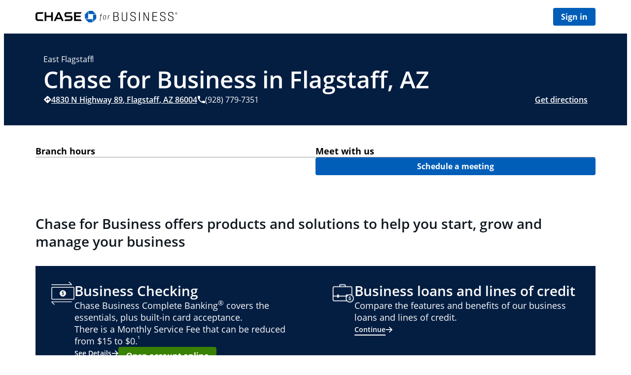

--- FILE ---
content_type: text/html; charset=utf-8
request_url: https://businessbranch.chase.com/az/flagstaff/business/cbcb-Branch-3046
body_size: 31971
content:
<!DOCTYPE html><html lang="en"><head><link rel="stylesheet" href="/yext-assets/static/main-B-_7htAo.css"/><title>Small Business Banking at East Flagstaff, Flagstaff | Chase for Business</title>
    <meta charset="UTF-8"/>
    <meta name="viewport" content="width=device-width, initial-scale=1, maximum-scale=5"/>
    <meta name="description" content="Explore local business banking at East Flagstaff, Flagstaff, including checking accounts, credit cards, loans, and payment solutions near you to support your business needs."/>
<meta property="og:title" content="Small Business Banking at East Flagstaff, Flagstaff | Chase for Business"/>
<meta property="og:description" content="Explore local business banking at East Flagstaff, Flagstaff, including checking accounts, credit cards, loans, and payment solutions near you to support your business needs."/>
<meta property="og:url" content="https://businessbranch.chase.com/az/flagstaff/business/cbcb-Branch-3046"/>
<link rel="canonical" href="https://businessbranch.chase.com/az/flagstaff/business/cbcb-Branch-3046"/>
<link rel="shortcut icon" type="image/ico" href="[data-uri]"/>
<meta property="og:image" content="http://a.mktgcdn.com/p/5X8fC8Hki2IfF5o0XkUHk1jG6bxGYZ5Xkk4ecTif8t4/1.0000/255x255.png"/>
<meta http-equiv="X-UA-Compatible" content="IE=edge"/>
<meta rel="dns-prefetch" href="//www.yext-pixel.com"/>
<meta rel="dns-prefetch" href="//a.cdnmktg.com"/>
<meta rel="dns-prefetch" href="//a.mktgcdn.com"/>
<meta rel="dns-prefetch" href="//dynl.mktgcdn.com"/>
<meta rel="dns-prefetch" href="//dynm.mktgcdn.com"/>
<meta rel="dns-prefetch" href="//www.google-analytics.com"/>
<meta name="format-detection" content="telephone=no"/>
<meta property="og:type" content="website"/>
<meta property="twitter:card" content="summary"/>
<meta name="geo.placename" content="Flagstaff,AZ"/>
<meta name="geo.region" content="US-AZ"/>
    <script>window.yextAnalyticsEnabled=false;window.enableYextAnalytics=()=>{window.yextAnalyticsEnabled=true}</script>
<script src="https://www.chase.com/apps/chase/clientlibs/foundation/scripts/Reporting.js" type="text/javascript" async=""></script>
<script type="application/ld+json">
  {"@graph":[{"@context":"https://schema.org","@type":"FinancialService","name":"Chase Bank","address":{"@type":"PostalAddress","streetAddress":"4830 N Highway 89","addressLocality":"Flagstaff","addressRegion":"AZ","postalCode":"86004","addressCountry":"US"},"openingHours":["Mo,Tu,We,Th,Fr 09:00-17:00","Sa 09:00-13:00","Su 00:00-00:00"],"image":["http://a.mktgcdn.com/p/8Sii_HrVBuXH81RI58CRxsrUwFM1VxcIY0w4zQVrneM/5760x3840.jpg"],"description":"Find out how Chase can help you with checking, savings, mobile banking, and more. Deposit products provided by JPMorgan Chase Bank, N.A. Member FDIC.","telephone":"(928) 779-7351","makesOffer":["Deposit Friendly TM","Audio Assisted ATM","Cash Dispenser","ATM Open 24 Hours","Allows Deposits","WALKUP ATM"],"geo":{"@type":"GeoCoordinates","latitude":35.2257117,"longitude":-111.5806048}},{"@context":"http://www.schema.org","@type":"FAQPage","mainEntity":[{"@type":"Question","name":"What do I need to open a business checking account?","acceptedAnswer":{"@type":"Answer","text":"In order to open a [business checking account](https://www.chase.com/business/banking/checking), you will need:\n\n\n* Two forms of identification, including one government\\-issued ID like a driver's license or passport\n* Your Tax Identification number, Social Security number and Individual Taxpayer Identification number, or EIN\n* Basic business information, including your address, phone number, number of locations and number of employees\n* Other requirements depend on what type of business you operate"}},{"@type":"Question","name":"What do I need to open a business checking account online?","acceptedAnswer":{"@type":"Answer","text":"When you set out to open a [checking account](https://www.chase.com/business/banking/checking), be sure to have the following on\\-hand:\n\n\n* Your Social Security number\n* A driver's license or state\\-issued ID\n* Details about your contact information, date of birth, employment, income, assets, liabilities and other personal info"}},{"@type":"Question","name":"What is my business routing number?","acceptedAnswer":{"@type":"Answer","text":"A routing number is a 9\\-digit code that identifies the location where your account was opened. Log in to your Chase business checking account online to [find your routing number](https://www.chase.com/business/contact\\-us#routing\\-number). This routing number can also be found on your checks — it is typically the first nine digits in the series of numbers at the bottom."}},{"@type":"Question","name":"What do you need to get a business debit card?","acceptedAnswer":{"@type":"Answer","text":"A [business debit card](https://www.chase.com/business/banking/services/account\\-management/business\\-debit\\-cards) will allow you to manage your everyday finances with a convenient and safe way to pay and access ATMs. In order to get a business debit card, you need:\n\n\n* A [business checking account](https://www.chase.com/business/banking/checking)\n* Your Employee Identification Number or Social Security Number\n* A PIN to assign to the card"}}]},null]}
  </script><script type="module">
        const componentURL = new URL("/yext-assets/client/chasebusiness.BAOfUltT.js", import.meta.url)
        const component = await import(componentURL);

        const renderURL = new URL("/yext-assets/render/_client.vqZ5cJUp.js", import.meta.url)
        const render = await import(renderURL);

        render.render(
        {
            Page: component.default,
            pageProps: JSON.parse(decodeURIComponent("%7B%22document%22%3A%7B%22__%22%3A%7B%22entityPageSet%22%3A%7B%7D%2C%22name%22%3A%22chasebusiness%22%7D%2C%22_env%22%3A%7B%22YEXT_PUBLIC_FC_FILTER%22%3A%221396602522%22%7D%2C%22_schema%22%3A%7B%22%40context%22%3A%22https%3A%2F%2Fschema.org%22%2C%22%40type%22%3A%22Thing%22%2C%22description%22%3A%22Find%20out%20how%20Chase%20can%20help%20you%20with%20checking%2C%20savings%2C%20mobile%20banking%2C%20and%20more.%20Deposit%20products%20provided%20by%20JPMorgan%20Chase%20Bank%2C%20N.A.%20Member%20FDIC.%22%2C%22name%22%3A%22Chase%20Bank%22%7D%2C%22_site%22%3A%7B%22c_businessBankHeaderColumns%22%3A%5B%7B%22label%22%3A%22Checking%22%2C%22uRL%22%3A%22https%3A%2F%2Fwww.chase.com%2Fbusiness%2Fbanking%2Fchecking%22%7D%2C%7B%22label%22%3A%22Loans%20%26%20financing%22%2C%22uRL%22%3A%22https%3A%2F%2Fwww.chase.com%2Fbusiness%2Fbanking%2Floans%22%7D%2C%7B%22label%22%3A%22Accept%20credit%2Fdebit%20cards%22%2C%22uRL%22%3A%22https%3A%2F%2Fwww.chase.com%2Fbusiness%2Fpayments%22%7D%2C%7B%22label%22%3A%22Business%20credit%20cards%22%2C%22uRL%22%3A%22https%3A%2F%2Fcreditcards.chase.com%2Fbusiness-credit-cards%3Fjp_ltg%3Dchsecate_smlbiz%26CELL%3D6HK5%22%7D%2C%7B%22label%22%3A%22Help%20%26%20support%22%2C%22uRL%22%3A%22https%3A%2F%2Fwww.chase.com%2Fbusiness%2Fcontact-us%22%7D%2C%7B%22label%22%3A%22Resource%20center%22%2C%22uRL%22%3A%22https%3A%2F%2Fwww.chase.com%2Fbusiness%2Fresource-center%22%7D%5D%2C%22c_facebook%22%3A%22https%3A%2F%2Fwww.facebook.com%2Fchase%22%2C%22c_footerDisclaimerHomepage%22%3A%22**ABOUT%20CHASE%20FOR%20BUSINESS**%20%20%5Cn1%20There%20is%20a%20%2415%20Monthly%20Service%20Fee%20(MSF)%20that%20we'll%20waive%20if%20you%20meet%20any%20of%20the%20below%20qualifying%20activities%20for%20each%20Chase%20Business%20Complete%20Checking%5E%C2%AE%5E%20account%20in%20a%20monthly%20statement%20period.%20Qualifying%20activities%20for%20how%20to%20avoid%20the%20MSF%3A%20(A)%20Maintain%20a%20linked%20Chase%20Private%20Client%20Checking%5ESM%5E%2C%20JPMorgan%20Classic%20Checking%2C%20or%20Private%20Client%20Checking%20Plus%20account%20(the%20owner%20of%20the%20linked%20personal%20account%20must%20be%20a%20direct%20owner%20of%20the%20business%20and%20signer%20on%20the%20business%20account)%2C%20(B)%20Meet%20Chase%20Military%20Banking%20requirements%2C%20or%20(C)%20Fulfill%20at%20least%20one%20of%20the%20following%20qualifying%20activities%3A%20(1)%20Maintain%20a%20Minimum%20Daily%20Ending%20Balance%20of%20at%20least%20%242%2C000%20in%20the%20Chase%20Business%20Complete%20Checking%20account%20each%20business%20day%20during%20the%20monthly%20statement%20period%2C%20excluding%20the%20last%20business%20day%20of%20the%20statement%20period%3B%20(2)%20Have%20at%20least%20%242%2C000%20of%20aggregate%20eligible%20deposits%20(net%20of%20chargebacks%2C%20refunds%2C%20or%20other%20adjustments)%20into%20the%20Chase%20Business%20Complete%20Checking%20account%2C%20at%20least%20one%20day%20before%20the%20end%20of%20the%20monthly%20statement%20period%2C%20using%20one%20or%20more%20of%20the%20following%3A%20Chase%20QuickAccept%5E%C2%AE%5E%2C%20InstaMed%20Patient%20Payments%20and%20InstaMed%20Patient%20Portal%20and%2For%20other%20eligible%20Chase%20Payment%20Solutions%5ESM%5E%20products.%20Eligible%20Chase%20Payment%20Solutions%20products%20have%20a%20transaction%20history%20that%20is%20viewable%20on%20Chase%20Business%20Online%2C%20Chase%20Connect%5E%C2%AE%5E%2C%20or%20J.P.%20Morgan%20Access%5E%C2%AE%5E.%20Eligible%20deposits%20must%20be%20made%20from%20Chase%20Payment%20Solutions%20associated%20with%20the%20same%20business%20as%20your%20Chase%20Business%20Complete%20Checking%20account%2C%20as%20reflected%20in%20Chase%20records.%20The%20cutoff%20time%20for%20eligible%20deposits%20is%2011%3A59%20p.m.%20Eastern%20Time%20one%20day%20prior%20to%20the%20last%20day%20of%20your%20Chase%20Business%20Complete%20Checking%20monthly%20statement%20period%3B%20or%20(3)%20Spend%20at%20least%20%242%2C000%20on%20eligible%20Chase%20Ink%5E%C2%AE%5E%20Business%20card%20purchases%20in%20the%20most%20recent%20monthly%20Ink%20card%20billing%20cycle%2C%20which%20may%20be%20different%20than%20your%20Chase%20Business%20Complete%20Checking%20monthly%20statement%20period.%20Eligible%20purchases%20must%20be%20made%20using%20Ink%20Business%20Card(s)%20associated%20with%20the%20same%20business%20as%20your%20Chase%20Business%20Complete%20Checking%20account%2C%20as%20reflected%20in%20Chase%20records%2C%20and%20must%20earn%20Chase%20Ultimate%20Rewards%5E%C2%AE%5E%20points.%20Certain%20purchases%20and%20transactions%20are%20excluded%20from%20earning%20Ultimate%20Rewards%20points%2C%20as%20described%20in%20your%20Rewards%20Program%20Agreement%20available%20on%20chase.com%2Fultimaterewards.%20For%20complete%20details%2C%20please%20review%20the%20Additional%20Banking%20Services%20and%20Fees%20for%20Business%20Accounts%20at%20chase.com%2Fbusiness%2Fdisclosures%20or%20visit%20a%20Chase%20branch.%20This%20information%20is%20subject%20to%20change.%5Cn%5Cn%5Cn%5CnDeposits%20are%20subject%20to%20limits%2C%20verification%2C%20fraud%20monitoring%2C%20and%20other%20restrictions.%20QuickAccept%20is%20not%20available%20in%20U.S.%20territories%20or%20outside%20the%20U.S.%20QuickAccept%20usage%20subject%20to%20eligibility%2C%20terms%20of%20service%2C%20monitoring%20and%20further%20review.%20QuickAccept%20is%20not%20available%20to%20all%20businesses.%20Message%20and%20data%20rates%20may%20apply.%5Cn%5Cn%5Cn%5CnDeposit%2C%20credit%20card%20and%20lending%20products%20provided%20by%20JPMorgan%20Chase%20Bank%2C%20N.A.%20Member%20FDIC.%20Equal%20opportunity%20lender.%5Cn%5Cn%5Cn%5CnMerchant%20services%20are%20provided%20by%20Paymentech%2C%20LLC%2C%20and%2For%20other%20subsidiaries%20of%20JPMorgan%20Chase%20Bank%2C%20N.A.%20Chase%20Payment%20Solutions%20is%20a%20service%20trademark%20of%20JPMorgan%20Chase%20Bank%2C%20N.A.%20used%20by%20its%20subsidiaries%20in%20connection%20with%20the%20provision%20of%20merchant%20services.%5Cn%5Cn%5Cn%5Cn**ABOUT%20EVERYDAY%20401(k)%20BY%20J.P.%20MORGAN**%20%20%5CnEveryday%20401(k)%20is%20a%20recordkeeping%20service%20available%20to%20customers.%20This%20service%20is%20provided%20by%20JPMorgan%20Invest%20Holdings%2C%20LLC%20(JPMIH).%20After%20enrolling%20in%20the%20service%2C%20customers%20are%20directed%20to%20J.P.%20Morgan%20Asset%20Management%20for%20investments.%20All%20investments%20made%20will%20be%20tracked%20by%20the%20recordkeeping%20service.%20This%20material%20has%20been%20prepared%20for%20informational%20and%20educational%20purposes%20only.%20It%20is%20not%20intended%20to%20provide%2C%20and%20should%20not%20be%20relied%20upon%20for%2C%20investment%2C%20accounting%2C%20legal%20or%20tax%20advice.%20It%20is%20educational%20in%20nature%20and%20not%20designed%20to%20be%20a%20recommendation%20for%20any%20specific%20investment%20product%2C%20strategy%2C%20plan%20feature%20or%20other%20purposes.%20The%20information%20is%20shown%20for%20illustrative%20purposes%20only%20and%20is%20not%20intended%20as%20an%20offer%20or%20solicitation%20with%20respect%20to%20the%20purchase%20or%20sale%20of%20any%20security.%20Certain%20recordkeeping%20and%20related%20services%20for%20plans%20may%20be%20provided%20on%20behalf%20of%20JPMIH%20by%20Vestwell%20Holdings%20Inc.%5Cn%5Cn%5Cn%5CnVestwell%20Holdings%20Inc.%20provides%20various%20fiduciary%20and%20non%5C%5C-fiduciary%20services%20on%20its%20proprietary%20recordkeeping%20platform%20to%20support%20tax%5C%5C-qualified%20retirement%20plans.%20To%20learn%20more%20about%20Vestwell%20Holdings%20Inc.%20and%20its%20services%2C%20please%20visit%20vestwell.com.%5Cn%5Cn%5Cn%5CnJ.P.%20Morgan%20Asset%20Management%20is%20the%20brand%20name%20for%20the%20asset%20management%20business%20of%20JPMorgan%20Chase%20Co.%20and%20its%20affiliates%20worldwide.%5Cn%5Cn%5Cn%5CnIf%20you%20are%20a%20person%20with%20a%20disability%20and%20need%20additional%20support%20in%20viewing%20the%20material%2C%20please%20call%201%5C%5C-800%5C%5C-343%5C%5C-1113%20for%20assistance.%5Cn%5Cn%5Cn%5CnTelephone%20calls%20and%20electronic%20communications%20may%20be%20monitored%20and%2For%20recorded.%5Cn%5Cn%5Cn%5CnPersonal%20data%20will%20be%20collected%2C%20stored%20and%20processed%20by%20J.P.%20Morgan%20Asset%20Management%20in%20accordance%20with%20our%20privacy%20policies.%22%2C%22c_footerElements%22%3A%5B%7B%22sectionDescription%22%3A%7B%22json%22%3A%7B%22root%22%3A%7B%22children%22%3A%5B%7B%22children%22%3A%5B%7B%22detail%22%3A0%2C%22format%22%3A0%2C%22mode%22%3A%22normal%22%2C%22style%22%3A%22%22%2C%22text%22%3A%22Chase%20offers%20a%20wide%20variety%20of%C2%A0%22%2C%22type%22%3A%22text%22%2C%22version%22%3A1%7D%2C%7B%22children%22%3A%5B%7B%22detail%22%3A0%2C%22format%22%3A0%2C%22mode%22%3A%22normal%22%2C%22style%22%3A%22%22%2C%22text%22%3A%22business%20checking%20accounts%22%2C%22type%22%3A%22text%22%2C%22version%22%3A1%7D%5D%2C%22direction%22%3A%22ltr%22%2C%22format%22%3A%22%22%2C%22indent%22%3A0%2C%22type%22%3A%22link%22%2C%22url%22%3A%22https%3A%2F%2Fwww.chase.com%2Fbusiness%2Fbanking%2Fchecking%22%2C%22version%22%3A1%7D%2C%7B%22detail%22%3A0%2C%22format%22%3A0%2C%22mode%22%3A%22normal%22%2C%22style%22%3A%22%22%2C%22text%22%3A%22%C2%A0for%20small%2C%20mid-sized%20and%20large%20businesses.%20Compare%20our%C2%A0%22%2C%22type%22%3A%22text%22%2C%22version%22%3A1%7D%2C%7B%22children%22%3A%5B%7B%22detail%22%3A0%2C%22format%22%3A0%2C%22mode%22%3A%22normal%22%2C%22style%22%3A%22%22%2C%22text%22%3A%22business%20checking%20solutions%22%2C%22type%22%3A%22text%22%2C%22version%22%3A1%7D%5D%2C%22direction%22%3A%22ltr%22%2C%22format%22%3A%22%22%2C%22indent%22%3A0%2C%22type%22%3A%22link%22%2C%22url%22%3A%22https%3A%2F%2Fwww.chase.com%2Fbusiness%2Fbanking%2Fchecking%22%2C%22version%22%3A1%7D%2C%7B%22detail%22%3A0%2C%22format%22%3A0%2C%22mode%22%3A%22normal%22%2C%22style%22%3A%22%22%2C%22text%22%3A%22%C2%A0and%20find%20the%20right%20checking%20account%20for%20you.%22%2C%22type%22%3A%22text%22%2C%22version%22%3A1%7D%2C%7B%22type%22%3A%22linebreak%22%2C%22version%22%3A1%7D%5D%2C%22direction%22%3A%22ltr%22%2C%22format%22%3A%22%22%2C%22indent%22%3A0%2C%22type%22%3A%22paragraph%22%2C%22version%22%3A1%7D%5D%2C%22direction%22%3A%22ltr%22%2C%22format%22%3A%22%22%2C%22indent%22%3A0%2C%22type%22%3A%22root%22%2C%22version%22%3A1%7D%7D%7D%2C%22sectionTitle%22%3A%22Business%20Checking%22%7D%2C%7B%22sectionDescription%22%3A%7B%22json%22%3A%7B%22root%22%3A%7B%22children%22%3A%5B%7B%22children%22%3A%5B%7B%22detail%22%3A0%2C%22format%22%3A0%2C%22mode%22%3A%22normal%22%2C%22style%22%3A%22%22%2C%22text%22%3A%22Finance%20your%20small%20business%20with%C2%A0%22%2C%22type%22%3A%22text%22%2C%22version%22%3A1%7D%2C%7B%22children%22%3A%5B%7B%22detail%22%3A0%2C%22format%22%3A0%2C%22mode%22%3A%22normal%22%2C%22style%22%3A%22%22%2C%22text%22%3A%22business%20loans%22%2C%22type%22%3A%22text%22%2C%22version%22%3A1%7D%5D%2C%22direction%22%3A%22ltr%22%2C%22format%22%3A%22%22%2C%22indent%22%3A0%2C%22type%22%3A%22link%22%2C%22url%22%3A%22https%3A%2F%2Fwww.chase.com%2Fbusiness%2Fbanking%2Floans%22%2C%22version%22%3A1%7D%2C%7B%22detail%22%3A0%2C%22format%22%3A0%2C%22mode%22%3A%22normal%22%2C%22style%22%3A%22%22%2C%22text%22%3A%22%C2%A0from%20Chase.%20Find%20a%20variety%20of%20financing%20options%20including%C2%A0%22%2C%22type%22%3A%22text%22%2C%22version%22%3A1%7D%2C%7B%22children%22%3A%5B%7B%22detail%22%3A0%2C%22format%22%3A0%2C%22mode%22%3A%22normal%22%2C%22style%22%3A%22%22%2C%22text%22%3A%22SBA%20loans%22%2C%22type%22%3A%22text%22%2C%22version%22%3A1%7D%5D%2C%22direction%22%3A%22ltr%22%2C%22format%22%3A%22%22%2C%22indent%22%3A0%2C%22type%22%3A%22link%22%2C%22url%22%3A%22https%3A%2F%2Fwww.chase.com%2Fbusiness%2Fbanking%2Floans%2Fsba-financing%22%2C%22version%22%3A1%7D%2C%7B%22detail%22%3A0%2C%22format%22%3A0%2C%22mode%22%3A%22normal%22%2C%22style%22%3A%22%22%2C%22text%22%3A%22%2C%20commercial%20financing%20and%20a%C2%A0%22%2C%22type%22%3A%22text%22%2C%22version%22%3A1%7D%2C%7B%22children%22%3A%5B%7B%22detail%22%3A0%2C%22format%22%3A0%2C%22mode%22%3A%22normal%22%2C%22style%22%3A%22%22%2C%22text%22%3A%22business%20line%20of%20credit%22%2C%22type%22%3A%22text%22%2C%22version%22%3A1%7D%5D%2C%22direction%22%3A%22ltr%22%2C%22format%22%3A%22%22%2C%22indent%22%3A0%2C%22type%22%3A%22link%22%2C%22url%22%3A%22https%3A%2F%2Fwww.chase.com%2Fbusiness%2Fbanking%2Floans%2Fbusiness-line-of-credit%22%2C%22version%22%3A1%7D%2C%7B%22detail%22%3A0%2C%22format%22%3A0%2C%22mode%22%3A%22normal%22%2C%22style%22%3A%22%22%2C%22text%22%3A%22%C2%A0to%20invest%20in%20the%20future%20of%20your%20business.%22%2C%22type%22%3A%22text%22%2C%22version%22%3A1%7D%5D%2C%22direction%22%3A%22ltr%22%2C%22format%22%3A%22%22%2C%22indent%22%3A0%2C%22type%22%3A%22paragraph%22%2C%22version%22%3A1%7D%2C%7B%22children%22%3A%5B%5D%2C%22format%22%3A%22%22%2C%22indent%22%3A0%2C%22type%22%3A%22paragraph%22%2C%22version%22%3A1%7D%5D%2C%22direction%22%3A%22ltr%22%2C%22format%22%3A%22%22%2C%22indent%22%3A0%2C%22type%22%3A%22root%22%2C%22version%22%3A1%7D%7D%7D%2C%22sectionTitle%22%3A%22Business%20Loans%22%7D%2C%7B%22sectionDescription%22%3A%7B%22json%22%3A%7B%22root%22%3A%7B%22children%22%3A%5B%7B%22children%22%3A%5B%7B%22detail%22%3A0%2C%22format%22%3A0%2C%22mode%22%3A%22normal%22%2C%22style%22%3A%22%22%2C%22text%22%3A%22Find%20and%20apply%20for%20the%20Ink%20business%20credit%20card%20best%20suited%20for%20your%20business.%20Compare%20the%20benefits%20of%20the%20Ink%C2%A0%22%2C%22type%22%3A%22text%22%2C%22version%22%3A1%7D%2C%7B%22children%22%3A%5B%7B%22detail%22%3A0%2C%22format%22%3A0%2C%22mode%22%3A%22normal%22%2C%22style%22%3A%22%22%2C%22text%22%3A%22business%20credit%20cards%22%2C%22type%22%3A%22text%22%2C%22version%22%3A1%7D%5D%2C%22direction%22%3A%22ltr%22%2C%22format%22%3A%22%22%2C%22indent%22%3A0%2C%22type%22%3A%22link%22%2C%22url%22%3A%22https%3A%2F%2Fcreditcards.chase.com%2Fbusiness-credit-cards%22%2C%22version%22%3A1%7D%2C%7B%22detail%22%3A0%2C%22format%22%3A0%2C%22mode%22%3A%22normal%22%2C%22style%22%3A%22%22%2C%22text%22%3A%22.%22%2C%22type%22%3A%22text%22%2C%22version%22%3A1%7D%5D%2C%22direction%22%3A%22ltr%22%2C%22format%22%3A%22%22%2C%22indent%22%3A0%2C%22type%22%3A%22paragraph%22%2C%22version%22%3A1%7D%2C%7B%22children%22%3A%5B%5D%2C%22format%22%3A%22%22%2C%22indent%22%3A0%2C%22type%22%3A%22paragraph%22%2C%22version%22%3A1%7D%5D%2C%22direction%22%3A%22ltr%22%2C%22format%22%3A%22%22%2C%22indent%22%3A0%2C%22type%22%3A%22root%22%2C%22version%22%3A1%7D%7D%7D%2C%22sectionTitle%22%3A%22Business%20Credit%20Cards%22%7D%2C%7B%22sectionDescription%22%3A%7B%22json%22%3A%7B%22root%22%3A%7B%22children%22%3A%5B%7B%22children%22%3A%5B%7B%22detail%22%3A0%2C%22format%22%3A0%2C%22mode%22%3A%22normal%22%2C%22style%22%3A%22%22%2C%22text%22%3A%22Accept%20debit%20and%20credit%20cards%20with%20safe%2C%20secure%2C%20and%20convenient%C2%A0%22%2C%22type%22%3A%22text%22%2C%22version%22%3A1%7D%2C%7B%22children%22%3A%5B%7B%22detail%22%3A0%2C%22format%22%3A0%2C%22mode%22%3A%22normal%22%2C%22style%22%3A%22%22%2C%22text%22%3A%22Payment%20Solutions%22%2C%22type%22%3A%22text%22%2C%22version%22%3A1%7D%5D%2C%22direction%22%3A%22ltr%22%2C%22format%22%3A%22%22%2C%22indent%22%3A0%2C%22type%22%3A%22link%22%2C%22url%22%3A%22https%3A%2F%2Fwww.chase.com%2Fbusiness%2Fpayments%22%2C%22version%22%3A1%7D%2C%7B%22detail%22%3A0%2C%22format%22%3A0%2C%22mode%22%3A%22normal%22%2C%22style%22%3A%22%22%2C%22text%22%3A%22%C2%A0from%20Chase%20anywhere%20you%20do%20business%20%E2%80%93%20online%2C%20in-store%2C%20and%20on-the-go.%20Visit%20our%C2%A0%22%2C%22type%22%3A%22text%22%2C%22version%22%3A1%7D%2C%7B%22children%22%3A%5B%7B%22detail%22%3A0%2C%22format%22%3A0%2C%22mode%22%3A%22normal%22%2C%22style%22%3A%22%22%2C%22text%22%3A%22Developer%20Center%22%2C%22type%22%3A%22text%22%2C%22version%22%3A1%7D%5D%2C%22direction%22%3A%22ltr%22%2C%22format%22%3A%22%22%2C%22indent%22%3A0%2C%22type%22%3A%22link%22%2C%22url%22%3A%22https%3A%2F%2Fwww.chase.com%2Fbusiness%2Fpayments%2Fdevelopers%22%2C%22version%22%3A1%7D%2C%7B%22detail%22%3A0%2C%22format%22%3A0%2C%22mode%22%3A%22normal%22%2C%22style%22%3A%22%22%2C%22text%22%3A%22%C2%A0to%20find%20Payments%20APIs%2C%20developer%20tools%2C%20and%20documentation.%22%2C%22type%22%3A%22text%22%2C%22version%22%3A1%7D%5D%2C%22direction%22%3A%22ltr%22%2C%22format%22%3A%22%22%2C%22indent%22%3A0%2C%22type%22%3A%22paragraph%22%2C%22version%22%3A1%7D%2C%7B%22children%22%3A%5B%5D%2C%22format%22%3A%22%22%2C%22indent%22%3A0%2C%22type%22%3A%22paragraph%22%2C%22version%22%3A1%7D%5D%2C%22direction%22%3A%22ltr%22%2C%22format%22%3A%22%22%2C%22indent%22%3A0%2C%22type%22%3A%22root%22%2C%22version%22%3A1%7D%7D%7D%2C%22sectionTitle%22%3A%22Payment%20Solutions%22%7D%2C%7B%22sectionDescription%22%3A%7B%22json%22%3A%7B%22root%22%3A%7B%22children%22%3A%5B%7B%22children%22%3A%5B%7B%22detail%22%3A0%2C%22format%22%3A0%2C%22mode%22%3A%22normal%22%2C%22style%22%3A%22%22%2C%22text%22%3A%22Chase%20offers%20a%20variety%20of%C2%A0%22%2C%22type%22%3A%22text%22%2C%22version%22%3A1%7D%2C%7B%22children%22%3A%5B%7B%22detail%22%3A0%2C%22format%22%3A0%2C%22mode%22%3A%22normal%22%2C%22style%22%3A%22%22%2C%22text%22%3A%22business%20savings%22%2C%22type%22%3A%22text%22%2C%22version%22%3A1%7D%5D%2C%22direction%22%3A%22ltr%22%2C%22format%22%3A%22%22%2C%22indent%22%3A0%2C%22type%22%3A%22link%22%2C%22url%22%3A%22https%3A%2F%2Fwww.chase.com%2Fbusiness%2Fbanking%2Fsavings%22%2C%22version%22%3A1%7D%2C%7B%22detail%22%3A0%2C%22format%22%3A0%2C%22mode%22%3A%22normal%22%2C%22style%22%3A%22%22%2C%22text%22%3A%22%C2%A0accounts%20including%20Total%20Savings%2C%20Premier%20Savings%20and%20a%C2%A0%22%2C%22type%22%3A%22text%22%2C%22version%22%3A1%7D%2C%7B%22children%22%3A%5B%7B%22detail%22%3A0%2C%22format%22%3A0%2C%22mode%22%3A%22normal%22%2C%22style%22%3A%22%22%2C%22text%22%3A%22business%20CD%22%2C%22type%22%3A%22text%22%2C%22version%22%3A1%7D%5D%2C%22direction%22%3A%22ltr%22%2C%22format%22%3A%22%22%2C%22indent%22%3A0%2C%22type%22%3A%22link%22%2C%22url%22%3A%22https%3A%2F%2Fwww.chase.com%2Fbusiness%2Fbanking%2Fsavings%2Fbusiness-cd%22%2C%22version%22%3A1%7D%2C%7B%22detail%22%3A0%2C%22format%22%3A0%2C%22mode%22%3A%22normal%22%2C%22style%22%3A%22%22%2C%22text%22%3A%22.%C2%A0%22%2C%22type%22%3A%22text%22%2C%22version%22%3A1%7D%2C%7B%22children%22%3A%5B%7B%22detail%22%3A0%2C%22format%22%3A0%2C%22mode%22%3A%22normal%22%2C%22style%22%3A%22%22%2C%22text%22%3A%22Compare%20savings%20accounts%22%2C%22type%22%3A%22text%22%2C%22version%22%3A1%7D%5D%2C%22direction%22%3A%22ltr%22%2C%22format%22%3A%22%22%2C%22indent%22%3A0%2C%22type%22%3A%22link%22%2C%22url%22%3A%22https%3A%2F%2Fwww.chase.com%2Fbusiness%2Fbanking%2Fsavings%2Fbusiness-savings%22%2C%22version%22%3A1%7D%2C%7B%22detail%22%3A0%2C%22format%22%3A0%2C%22mode%22%3A%22normal%22%2C%22style%22%3A%22%22%2C%22text%22%3A%22%C2%A0and%20find%20the%20right%20business%20savings%20account%20for%20you.%22%2C%22type%22%3A%22text%22%2C%22version%22%3A1%7D%2C%7B%22type%22%3A%22linebreak%22%2C%22version%22%3A1%7D%5D%2C%22direction%22%3A%22ltr%22%2C%22format%22%3A%22%22%2C%22indent%22%3A0%2C%22type%22%3A%22paragraph%22%2C%22version%22%3A1%7D%5D%2C%22direction%22%3A%22ltr%22%2C%22format%22%3A%22%22%2C%22indent%22%3A0%2C%22type%22%3A%22root%22%2C%22version%22%3A1%7D%7D%7D%2C%22sectionTitle%22%3A%22Business%20Savings%22%7D%2C%7B%22sectionDescription%22%3A%7B%22json%22%3A%7B%22root%22%3A%7B%22children%22%3A%5B%7B%22children%22%3A%5B%7B%22detail%22%3A0%2C%22format%22%3A0%2C%22mode%22%3A%22normal%22%2C%22style%22%3A%22%22%2C%22text%22%3A%22More%20convenient%20than%20cash%20and%20checks%20%E2%80%94%20money%20is%20deducted%20right%20from%20your%C2%A0%22%2C%22type%22%3A%22text%22%2C%22version%22%3A1%7D%2C%7B%22children%22%3A%5B%7B%22detail%22%3A0%2C%22format%22%3A0%2C%22mode%22%3A%22normal%22%2C%22style%22%3A%22%22%2C%22text%22%3A%22business%20checking%20account%22%2C%22type%22%3A%22text%22%2C%22version%22%3A1%7D%5D%2C%22direction%22%3A%22ltr%22%2C%22format%22%3A%22%22%2C%22indent%22%3A0%2C%22type%22%3A%22link%22%2C%22url%22%3A%22https%3A%2F%2Fwww.chase.com%2Fbusiness%2Fbanking%2Fchecking%22%2C%22version%22%3A1%7D%2C%7B%22detail%22%3A0%2C%22format%22%3A0%2C%22mode%22%3A%22normal%22%2C%22style%22%3A%22%22%2C%22text%22%3A%22.%20Make%20deposits%20and%20withdrawals%20at%20the%20ATM%20with%20your%C2%A0%22%2C%22type%22%3A%22text%22%2C%22version%22%3A1%7D%2C%7B%22children%22%3A%5B%7B%22detail%22%3A0%2C%22format%22%3A0%2C%22mode%22%3A%22normal%22%2C%22style%22%3A%22%22%2C%22text%22%3A%22business%20debit%20card%22%2C%22type%22%3A%22text%22%2C%22version%22%3A1%7D%5D%2C%22direction%22%3A%22ltr%22%2C%22format%22%3A%22%22%2C%22indent%22%3A0%2C%22type%22%3A%22link%22%2C%22url%22%3A%22https%3A%2F%2Fwww.chase.com%2Fbusiness%2Fbanking%2Fservices%2Faccount-management%2Fbusiness-debit-cards%22%2C%22version%22%3A1%7D%2C%7B%22detail%22%3A0%2C%22format%22%3A0%2C%22mode%22%3A%22normal%22%2C%22style%22%3A%22%22%2C%22text%22%3A%22.%20Save%20time%20every%20month%20with%20recurring%20payments.%22%2C%22type%22%3A%22text%22%2C%22version%22%3A1%7D%5D%2C%22direction%22%3A%22ltr%22%2C%22format%22%3A%22%22%2C%22indent%22%3A0%2C%22type%22%3A%22paragraph%22%2C%22version%22%3A1%7D%2C%7B%22children%22%3A%5B%5D%2C%22format%22%3A%22%22%2C%22indent%22%3A0%2C%22type%22%3A%22paragraph%22%2C%22version%22%3A1%7D%5D%2C%22direction%22%3A%22ltr%22%2C%22format%22%3A%22%22%2C%22indent%22%3A0%2C%22type%22%3A%22root%22%2C%22version%22%3A1%7D%7D%7D%2C%22sectionTitle%22%3A%22Business%20Debit%20Cards%22%7D%2C%7B%22sectionDescription%22%3A%7B%22json%22%3A%7B%22root%22%3A%7B%22children%22%3A%5B%7B%22children%22%3A%5B%7B%22children%22%3A%5B%7B%22detail%22%3A0%2C%22format%22%3A0%2C%22mode%22%3A%22normal%22%2C%22style%22%3A%22%22%2C%22text%22%3A%22Commercial%20Banking%22%2C%22type%22%3A%22text%22%2C%22version%22%3A1%7D%5D%2C%22direction%22%3A%22ltr%22%2C%22format%22%3A%22%22%2C%22indent%22%3A0%2C%22type%22%3A%22link%22%2C%22url%22%3A%22https%3A%2F%2Fwww.jpmorgan.com%2Fcommercial-banking%22%2C%22version%22%3A1%7D%2C%7B%22detail%22%3A0%2C%22format%22%3A0%2C%22mode%22%3A%22normal%22%2C%22style%22%3A%22%22%2C%22text%22%3A%22%C2%A0provides%20businesses%20with%20annual%20revenues%20ranging%20from%20%2420%20million%20to%20more%20than%20%242%20billion%20with%20a%20range%20of%20domestic%20and%20international%20solutions%20including%C2%A0%22%2C%22type%22%3A%22text%22%2C%22version%22%3A1%7D%2C%7B%22children%22%3A%5B%7B%22detail%22%3A0%2C%22format%22%3A0%2C%22mode%22%3A%22normal%22%2C%22style%22%3A%22%22%2C%22text%22%3A%22investment%20banking%22%2C%22type%22%3A%22text%22%2C%22version%22%3A1%7D%5D%2C%22direction%22%3A%22ltr%22%2C%22format%22%3A%22%22%2C%22indent%22%3A0%2C%22type%22%3A%22link%22%2C%22url%22%3A%22https%3A%2F%2Fwww.jpmorgan.com%2Fglobal%2Fcib%2Finvestment-banking%22%2C%22version%22%3A1%7D%2C%7B%22detail%22%3A0%2C%22format%22%3A0%2C%22mode%22%3A%22normal%22%2C%22style%22%3A%22%22%2C%22text%22%3A%22%C2%A0and%C2%A0%22%2C%22type%22%3A%22text%22%2C%22version%22%3A1%7D%2C%7B%22children%22%3A%5B%7B%22detail%22%3A0%2C%22format%22%3A0%2C%22mode%22%3A%22normal%22%2C%22style%22%3A%22%22%2C%22text%22%3A%22asset%20management%22%2C%22type%22%3A%22text%22%2C%22version%22%3A1%7D%5D%2C%22direction%22%3A%22ltr%22%2C%22format%22%3A%22%22%2C%22indent%22%3A0%2C%22type%22%3A%22link%22%2C%22url%22%3A%22https%3A%2F%2Fam.jpmorgan.com%2Fus%2Fasset-management%2Fwelcome%2F%22%2C%22version%22%3A1%7D%2C%7B%22detail%22%3A0%2C%22format%22%3A0%2C%22mode%22%3A%22normal%22%2C%22style%22%3A%22%22%2C%22text%22%3A%22%C2%A0%E2%80%94%20designed%20to%20help%20you%20achieve%20your%20business%20goals.%22%2C%22type%22%3A%22text%22%2C%22version%22%3A1%7D%5D%2C%22direction%22%3A%22ltr%22%2C%22format%22%3A%22%22%2C%22indent%22%3A0%2C%22type%22%3A%22paragraph%22%2C%22version%22%3A1%7D%2C%7B%22children%22%3A%5B%5D%2C%22format%22%3A%22%22%2C%22indent%22%3A0%2C%22type%22%3A%22paragraph%22%2C%22version%22%3A1%7D%5D%2C%22direction%22%3A%22ltr%22%2C%22format%22%3A%22%22%2C%22indent%22%3A0%2C%22type%22%3A%22root%22%2C%22version%22%3A1%7D%7D%7D%2C%22sectionTitle%22%3A%22Commercial%20Banking%22%7D%2C%7B%22sectionDescription%22%3A%7B%22json%22%3A%7B%22root%22%3A%7B%22children%22%3A%5B%7B%22children%22%3A%5B%7B%22detail%22%3A0%2C%22format%22%3A0%2C%22mode%22%3A%22normal%22%2C%22style%22%3A%22%22%2C%22text%22%3A%22We%E2%80%99re%20here%20to%20help%20with%20your%C2%A0%22%2C%22type%22%3A%22text%22%2C%22version%22%3A1%7D%2C%7B%22children%22%3A%5B%7B%22detail%22%3A0%2C%22format%22%3A0%2C%22mode%22%3A%22normal%22%2C%22style%22%3A%22%22%2C%22text%22%3A%22business%20banking%20needs%22%2C%22type%22%3A%22text%22%2C%22version%22%3A1%7D%5D%2C%22direction%22%3A%22ltr%22%2C%22format%22%3A%22%22%2C%22indent%22%3A0%2C%22type%22%3A%22link%22%2C%22url%22%3A%22https%3A%2F%2Fwww.chase.com%2Fbusiness%2Fbanking%2Fservices%22%2C%22version%22%3A1%7D%2C%7B%22detail%22%3A0%2C%22format%22%3A0%2C%22mode%22%3A%22normal%22%2C%22style%22%3A%22%22%2C%22text%22%3A%22.%20From%C2%A0%22%2C%22type%22%3A%22text%22%2C%22version%22%3A1%7D%2C%7B%22children%22%3A%5B%7B%22detail%22%3A0%2C%22format%22%3A0%2C%22mode%22%3A%22normal%22%2C%22style%22%3A%22%22%2C%22text%22%3A%22payment%20processing%22%2C%22type%22%3A%22text%22%2C%22version%22%3A1%7D%5D%2C%22direction%22%3A%22ltr%22%2C%22format%22%3A%22%22%2C%22indent%22%3A0%2C%22type%22%3A%22link%22%2C%22url%22%3A%22https%3A%2F%2Fwww.chase.com%2Fbusiness%2Fbanking%2Fservices%2Fpay-and-transfer%22%2C%22version%22%3A1%7D%2C%7B%22detail%22%3A0%2C%22format%22%3A0%2C%22mode%22%3A%22normal%22%2C%22style%22%3A%22%22%2C%22text%22%3A%22%C2%A0to%C2%A0%22%2C%22type%22%3A%22text%22%2C%22version%22%3A1%7D%2C%7B%22children%22%3A%5B%7B%22detail%22%3A0%2C%22format%22%3A0%2C%22mode%22%3A%22normal%22%2C%22style%22%3A%22%22%2C%22text%22%3A%22foreign%20exchange%22%2C%22type%22%3A%22text%22%2C%22version%22%3A1%7D%5D%2C%22direction%22%3A%22ltr%22%2C%22format%22%3A%22%22%2C%22indent%22%3A0%2C%22type%22%3A%22link%22%2C%22url%22%3A%22https%3A%2F%2Fwww.chase.com%2Fbusiness%2Fbanking%2Fservices%2Fcollect-and-deposit%2Fwire-transfers%22%2C%22version%22%3A1%7D%2C%7B%22detail%22%3A0%2C%22format%22%3A0%2C%22mode%22%3A%22normal%22%2C%22style%22%3A%22%22%2C%22text%22%3A%22%2C%20Chase%20Business%20Banking%20has%20solutions%20and%20services%20that%20work%20for%20you.%22%2C%22type%22%3A%22text%22%2C%22version%22%3A1%7D%5D%2C%22direction%22%3A%22ltr%22%2C%22format%22%3A%22%22%2C%22indent%22%3A0%2C%22type%22%3A%22paragraph%22%2C%22version%22%3A1%7D%2C%7B%22children%22%3A%5B%5D%2C%22format%22%3A%22%22%2C%22indent%22%3A0%2C%22type%22%3A%22paragraph%22%2C%22version%22%3A1%7D%5D%2C%22direction%22%3A%22ltr%22%2C%22format%22%3A%22%22%2C%22indent%22%3A0%2C%22type%22%3A%22root%22%2C%22version%22%3A1%7D%7D%7D%2C%22sectionTitle%22%3A%22Business%20Services%22%7D%2C%7B%22sectionDescription%22%3A%7B%22json%22%3A%7B%22root%22%3A%7B%22children%22%3A%5B%7B%22children%22%3A%5B%7B%22detail%22%3A0%2C%22format%22%3A0%2C%22mode%22%3A%22normal%22%2C%22style%22%3A%22%22%2C%22text%22%3A%22Help%20your%20employees%20plan%2C%20save%2C%20and%20invest%20for%20their%20future%20with%C2%A0%22%2C%22type%22%3A%22text%22%2C%22version%22%3A1%7D%2C%7B%22children%22%3A%5B%7B%22detail%22%3A0%2C%22format%22%3A0%2C%22mode%22%3A%22normal%22%2C%22style%22%3A%22%22%2C%22text%22%3A%22401(k)%22%2C%22type%22%3A%22text%22%2C%22version%22%3A1%7D%5D%2C%22direction%22%3A%22ltr%22%2C%22format%22%3A%22%22%2C%22indent%22%3A0%2C%22type%22%3A%22link%22%2C%22url%22%3A%22https%3A%2F%2Fwww.chase.com%2Fbusiness%2Fbanking%2Fretirement%22%2C%22version%22%3A1%7D%2C%7B%22detail%22%3A0%2C%22format%22%3A0%2C%22mode%22%3A%22normal%22%2C%22style%22%3A%22%22%2C%22text%22%3A%22%C2%A0plan%20solutions.%20J.P.%20Morgan%E2%80%99s%20low%20cost%20retirement%20plans%20are%20built%20for%20you%20and%20your%20employees.%22%2C%22type%22%3A%22text%22%2C%22version%22%3A1%7D%2C%7B%22type%22%3A%22linebreak%22%2C%22version%22%3A1%7D%5D%2C%22direction%22%3A%22ltr%22%2C%22format%22%3A%22%22%2C%22indent%22%3A0%2C%22type%22%3A%22paragraph%22%2C%22version%22%3A1%7D%5D%2C%22direction%22%3A%22ltr%22%2C%22format%22%3A%22%22%2C%22indent%22%3A0%2C%22type%22%3A%22root%22%2C%22version%22%3A1%7D%7D%7D%2C%22sectionTitle%22%3A%22Retirement%20Plans%22%7D%5D%2C%22c_hamburgerMenu%22%3A%5B%7B%22linkText%22%3A%22Home%22%2C%22linkUrl%22%3A%22https%3A%2F%2Fwww.chase.com%2F%22%7D%2C%7B%22linkText%22%3A%22Sign%20In%22%2C%22linkUrl%22%3A%22https%3A%2F%2Fsecure.chase.com%2Fweb%2Fauth%2Fdashboard%22%7D%2C%7B%22linkText%22%3A%22Free%20credit%20score%22%2C%22linkUrl%22%3A%22https%3A%2F%2Fwww.chase.com%2Fpersonal%2Fcredit-cards%2Ffree-credit-score%3Fjp_cdf%3Dchase.com%7Ctnt-6125a%22%7D%2C%7B%22linkText%22%3A%22News%20%26%20Stories%22%2C%22linkUrl%22%3A%22https%3A%2F%2Fwww.chase.com%2Fpersonal%2Fchase-stories%22%7D%2C%7B%22linkText%22%3A%22Credit%20Cards%22%2C%22linkUrl%22%3A%22https%3A%2F%2Fcreditcards.chase.com%2F%22%7D%2C%7B%22linkText%22%3A%22Checking%20Accounts%22%2C%22linkUrl%22%3A%22https%3A%2F%2Fpersonal.chase.com%2Fpersonal%2Fchecking%22%7D%2C%7B%22linkText%22%3A%22Savings%20Accounts%22%2C%22linkUrl%22%3A%22https%3A%2F%2Fpersonal.chase.com%2Fpersonal%2Fsavings%22%7D%2C%7B%22linkText%22%3A%22CD%22%2C%22linkUrl%22%3A%22https%3A%2F%2Fwww.chase.com%2Fpersonal%2Fsavings%2Fbank-cd%22%7D%2C%7B%22linkText%22%3A%22Car%20Buying%20%26%20Loans%22%2C%22linkUrl%22%3A%22https%3A%2F%2Fautofinance.chase.com%2F%22%7D%2C%7B%22linkText%22%3A%22Mortgage%22%2C%22linkUrl%22%3A%22https%3A%2F%2Fwww.chase.com%2Fpersonal%2Fmortgage%22%7D%2C%7B%22linkText%22%3A%22Home%20Equity%22%2C%22linkUrl%22%3A%22https%3A%2F%2Fwww.chase.com%2Fcontent%2Fchase-ux%2Fen%2Fpersonal%2Fhome-equity%2Fupdate%22%7D%2C%7B%22linkText%22%3A%22Investing%22%2C%22linkUrl%22%3A%22https%3A%2F%2Fwww.chase.com%2Fpersonal%2Finvestments%22%7D%2C%7B%22linkText%22%3A%22Chase%20for%20Business%22%2C%22linkUrl%22%3A%22https%3A%2F%2Fwww.chase.com%2Fbusiness%22%7D%2C%7B%22linkText%22%3A%22Commercial%20Banking%22%2C%22linkUrl%22%3A%22https%3A%2F%2Fwww.jpmorgan.com%2Fcommercial-banking%22%7D%2C%7B%22linkText%22%3A%22See%20All%22%2C%22linkUrl%22%3A%22https%3A%2F%2Fwww.chase.com%2Fdigital%2Fresources%2Fsitemap%22%7D%2C%7B%22linkText%22%3A%22Customer%20Service%22%2C%22linkUrl%22%3A%22https%3A%2F%2Fwww.chase.com%2Fdigital%2Fcustomer-service%22%7D%2C%7B%22linkText%22%3A%22Schedule%20a%20Meeting%22%2C%22linkUrl%22%3A%22https%3A%2F%2Fwww.chase.com%2Fmeeting-scheduler%2Fgetstarted%22%7D%5D%2C%22c_hamburgerMenuFC%22%3A%5B%7B%22linkText%22%3A%22Home%22%2C%22linkUrl%22%3A%22https%3A%2F%2Fwww.chase.com%2F%22%7D%2C%7B%22linkText%22%3A%22Free%20credit%20score%22%2C%22linkUrl%22%3A%22https%3A%2F%2Fwww.chase.com%2Fpersonal%2Fcredit-cards%2Ffree-credit-score%3Fjp_cdf%3Dchase.com%7Ctnt-6125a%22%7D%2C%7B%22linkText%22%3A%22News%20%26%20Stories%22%2C%22linkUrl%22%3A%22https%3A%2F%2Fwww.chase.com%2Fpersonal%2Fchase-stories%22%7D%2C%7B%22linkText%22%3A%22Credit%20cards%22%2C%22linkUrl%22%3A%22https%3A%2F%2Fcreditcards.chase.com%2F%22%7D%2C%7B%22linkText%22%3A%22Checking%20Accounts%22%2C%22linkUrl%22%3A%22https%3A%2F%2Fpersonal.chase.com%2Fpersonal%2Fchecking%22%7D%2C%7B%22linkText%22%3A%22Savings%20Accounts%22%2C%22linkUrl%22%3A%22https%3A%2F%2Fpersonal.chase.com%2Fpersonal%2Fsavings%22%7D%2C%7B%22linkText%22%3A%22CD%22%2C%22linkUrl%22%3A%22https%3A%2F%2Fwww.chase.com%2Fpersonal%2Fsavings%2Fbank-cd%22%7D%2C%7B%22linkText%22%3A%22Car%20Buying%20%26%20Loans%22%2C%22linkUrl%22%3A%22https%3A%2F%2Fautofinance.chase.com%2F%22%7D%2C%7B%22linkText%22%3A%22Mortgage%22%2C%22linkUrl%22%3A%22https%3A%2F%2Fwww.chase.com%2Fpersonal%2Fmortgage%22%7D%2C%7B%22linkText%22%3A%22Home%20Equity%22%2C%22linkUrl%22%3A%22https%3A%2F%2Fwww.chase.com%2Fcontent%2Fchase-ux%2Fen%2Fpersonal%2Fhome-equity%2Fupdate%22%7D%2C%7B%22linkText%22%3A%22Investing%22%2C%22linkUrl%22%3A%22https%3A%2F%2Fwww.chase.com%2Fpersonal%2Finvestments%22%7D%2C%7B%22linkText%22%3A%22Chase%20for%20Business%22%2C%22linkUrl%22%3A%22https%3A%2F%2Fwww.chase.com%2Fbusiness%22%7D%2C%7B%22linkText%22%3A%22Commercial%20Banking%22%2C%22linkUrl%22%3A%22https%3A%2F%2Fwww.jpmorgan.com%2Fcommercial-banking%22%7D%2C%7B%22linkText%22%3A%22See%20All%22%2C%22linkUrl%22%3A%22https%3A%2F%2Fwww.chase.com%2Fdigital%2Fresources%2Fsitemap%22%7D%2C%7B%22linkText%22%3A%22Customer%20Service%22%2C%22linkUrl%22%3A%22https%3A%2F%2Fwww.chase.com%2Fdigital%2Fcustomer-service%22%7D%5D%2C%22c_headerLogoURL%22%3A%22https%3A%2F%2Fwww.chase.com%2Fbusiness%22%2C%22c_headerSignInButton%22%3A%7B%22label%22%3A%22Sign%20in%22%2C%22link%22%3A%22https%3A%2F%2Fsecure.chase.com%2Fweb%2Fauth%2F%23%2Flogon%2Flogon%2FchaseOnline%3Flang%3Den%26treatment%3Dchase%22%2C%22linkType%22%3A%22URL%22%7D%2C%22c_instagram%22%3A%22https%3A%2F%2Fwww.instagram.com%2Fchase%2F%22%2C%22c_linkedIn%22%3A%22https%3A%2F%2Fwww.linkedin.com%2Fcompany%2Fchase%2F%22%2C%22c_locatorMeetWithUsCTA%22%3A%22https%3A%2F%2Fwww.chase.com%2Fmeeting-scheduler%2Fgetstarted%22%2C%22c_nearbySectionAPIKey%22%3A%2262297b718e81320a753fd687dda6bae8%22%2C%22c_pinterest%22%3A%22https%3A%2F%2Fwww.pinterest.com%2Fchase%2F%22%2C%22c_privateClientHeaderCTA%22%3A%7B%22label%22%3A%22Sign%20In%22%2C%22link%22%3A%22https%3A%2F%2Fsecure.chase.com%2Fweb%2Fauth%2Fdashboard%22%2C%22linkType%22%3A%22OTHER%22%7D%2C%22c_privateClientHeaderLinks%22%3A%5B%7B%22label%22%3A%22Open%20an%20account%22%2C%22link%22%3A%22https%3A%2F%2Fwww.chase.com%2Fpersonal%2Fchecking%2Fprivate-client%22%2C%22linkType%22%3A%22OTHER%22%7D%2C%7B%22label%22%3A%22ATM%20%26%20branch%22%2C%22link%22%3A%22https%3A%2F%2Flocator.chase.com%22%2C%22linkType%22%3A%22OTHER%22%7D%5D%2C%22c_searchExperienceAPIKey%22%3A%221faa61c769b0576b73d8081040aa651c%22%2C%22c_twitter%22%3A%22https%3A%2F%2Ftwitter.com%2FChase%22%2C%22c_youtube%22%3A%22https%3A%2F%2Fwww.youtube.com%2Fchase%22%2C%22id%22%3A%22site-entity-rb%22%2C%22meta%22%3A%7B%22entityType%22%3A%7B%22id%22%3A%22ce_site%22%2C%22uid%22%3A136561%7D%2C%22locale%22%3A%22en%22%7D%2C%22name%22%3A%22Site%20Entity%22%2C%22uid%22%3A1004114651%7D%2C%22_yext%22%3A%7B%22contentDeliveryAPIDomain%22%3A%22https%3A%2F%2Fcdn.yextapis.com%22%2C%22managementAPIDomain%22%3A%22https%3A%2F%2Fapi.yext.com%22%2C%22platformDomain%22%3A%22https%3A%2F%2Fwww.yext.com%22%7D%2C%22address%22%3A%7B%22city%22%3A%22Flagstaff%22%2C%22countryCode%22%3A%22US%22%2C%22line1%22%3A%224830%20N%20Highway%2089%22%2C%22localizedCountryName%22%3A%22United%20States%22%2C%22localizedRegionName%22%3A%22Arizona%22%2C%22postalCode%22%3A%2286004%22%2C%22region%22%3A%22AZ%22%7D%2C%22businessId%22%3A646613%2C%22c_businessBankRedesignPageTitle%22%3A%22Chase%20for%20Business%20in%20%20Flagstaff%2C%20%20AZ%22%2C%22c_cBCBFAQsSection%22%3A%7B%22answer1%22%3A%22In%20order%20to%20open%20a%20%5Bbusiness%20checking%20account%5D(https%3A%2F%2Fwww.chase.com%2Fbusiness%2Fbanking%2Fchecking)%2C%20you%20will%20need%3A%5Cn%5Cn%5Cn*%20Two%20forms%20of%20identification%2C%20including%20one%20government%5C%5C-issued%20ID%20like%20a%20driver's%20license%20or%20passport%5Cn*%20Your%20Tax%20Identification%20number%2C%20Social%20Security%20number%20and%20Individual%20Taxpayer%20Identification%20number%2C%20or%20EIN%5Cn*%20Basic%20business%20information%2C%20including%20your%20address%2C%20phone%20number%2C%20number%20of%20locations%20and%20number%20of%20employees%5Cn*%20Other%20requirements%20depend%20on%20what%20type%20of%20business%20you%20operate%22%2C%22answer2%22%3A%22When%20you%20set%20out%20to%20open%20a%20%5Bchecking%20account%5D(https%3A%2F%2Fwww.chase.com%2Fbusiness%2Fbanking%2Fchecking)%2C%20be%20sure%20to%20have%20the%20following%20on%5C%5C-hand%3A%5Cn%5Cn%5Cn*%20Your%20Social%20Security%20number%5Cn*%20A%20driver's%20license%20or%20state%5C%5C-issued%20ID%5Cn*%20Details%20about%20your%20contact%20information%2C%20date%20of%20birth%2C%20employment%2C%20income%2C%20assets%2C%20liabilities%20and%20other%20personal%20info%22%2C%22answer3%22%3A%22A%20routing%20number%20is%20a%209%5C%5C-digit%20code%20that%20identifies%20the%20location%20where%20your%20account%20was%20opened.%20Log%20in%20to%20your%20Chase%20business%20checking%20account%20online%20to%20%5Bfind%20your%20routing%20number%5D(https%3A%2F%2Fwww.chase.com%2Fbusiness%2Fcontact%5C%5C-us%23routing%5C%5C-number).%20This%20routing%20number%20can%20also%20be%20found%20on%20your%20checks%20%E2%80%94%20it%20is%20typically%20the%20first%20nine%20digits%20in%20the%20series%20of%20numbers%20at%20the%20bottom.%22%2C%22answer4%22%3A%22A%20%5Bbusiness%20debit%20card%5D(https%3A%2F%2Fwww.chase.com%2Fbusiness%2Fbanking%2Fservices%2Faccount%5C%5C-management%2Fbusiness%5C%5C-debit%5C%5C-cards)%20will%20allow%20you%20to%20manage%20your%20everyday%20finances%20with%20a%20convenient%20and%20safe%20way%20to%20pay%20and%20access%20ATMs.%20In%20order%20to%20get%20a%20business%20debit%20card%2C%20you%20need%3A%5Cn%5Cn%5Cn*%20A%20%5Bbusiness%20checking%20account%5D(https%3A%2F%2Fwww.chase.com%2Fbusiness%2Fbanking%2Fchecking)%5Cn*%20Your%20Employee%20Identification%20Number%20or%20Social%20Security%20Number%5Cn*%20A%20PIN%20to%20assign%20to%20the%20card%22%2C%22description%22%3A%22We're%20here%20to%20help%20you%20start%2C%20manage%20and%20grow%20your%20business.%20Get%20answers%20to%20your%20frequently%20asked%20business%20banking%20questions.%22%2C%22question1%22%3A%22What%20do%20I%20need%20to%20open%20a%20business%20checking%20account%3F%22%2C%22question2%22%3A%22What%20do%20I%20need%20to%20open%20a%20business%20checking%20account%20online%3F%22%2C%22question3%22%3A%22What%20is%20my%20business%20routing%20number%3F%22%2C%22question4%22%3A%22What%20do%20you%20need%20to%20get%20a%20business%20debit%20card%3F%22%2C%22sectionTitle%22%3A%22Business%20Banking%20FAQs%22%7D%2C%22c_cBCBNewPagesSlug%22%3A%22az%2Fflagstaff%2Fbusiness%2Fcbcb-Branch-3046%22%2C%22c_cBCBPageName%22%3A%22Chase%20Business%20Complete%20Banking%3Csup%3ESM%3C%2Fsup%3E%20in%20%20Flagstaff%2C%20%20AZ%22%2C%22c_cBCBPagesMeetOurCustomers%22%3A%7B%22contentSection%22%3A%5B%7B%22cTA%22%3A%7B%22label%22%3A%22Read%20more%22%2C%22link%22%3A%22https%3A%2F%2Fwww.chase.com%2Fbusiness%2Fknowledge-center%2Fprofessional-development%2Fdope-pieces%22%2C%22linkType%22%3A%22URL%22%7D%2C%22description%22%3A%22Dope%20Pieces%20Puzzle%20Company%22%2C%22image%22%3A%7B%22height%22%3A780%2C%22url%22%3A%22https%3A%2F%2Fa.mktgcdn.com%2Fp%2FY4nPfgmTWfasETyGQyOuUABko_tRQG0DGHD31-D2Q-U%2F780x780.webp%22%2C%22width%22%3A780%7D%2C%22subtitle%22%3A%22Chase%20for%20Business%20customer%20Kris%20Hale%20has%20spent%20the%20last%20decade%20building%20a%20successful%20puzzle%20business%20piece%20by%20piece.%22%7D%2C%7B%22cTA%22%3A%7B%22label%22%3A%22Read%20more%22%2C%22link%22%3A%22https%3A%2F%2Fwww.chase.com%2Fbusiness%2Fknowledge-center%2Fmanage%2Fmi-golondrina%22%2C%22linkType%22%3A%22OTHER%22%7D%2C%22description%22%3A%22Mi%20Golondrina%22%2C%22image%22%3A%7B%22height%22%3A780%2C%22url%22%3A%22https%3A%2F%2Fa.mktgcdn.com%2Fp%2F28p4xRvqzBY5KNHmNAgqtK0vbyGfooGv9RlRagbD8xo%2F780x780.webp%22%2C%22width%22%3A780%7D%2C%22subtitle%22%3A%22Good%20partners%20can%20be%20hard%20to%20find.%20Unless%20you're%20Cristina%20Lynch%2C%20whose%20800%20collaborators%20helped%20her%20build%20a%20successful%20Mexican-made%20clothing%20and%20homeware%20line.%22%7D%2C%7B%22cTA%22%3A%7B%22label%22%3A%22Read%20more%22%2C%22link%22%3A%22https%3A%2F%2Fwww.chase.com%2Fbusiness%2Fknowledge-center%2Fgrow%2Fnerdbugs%22%2C%22linkType%22%3A%22OTHER%22%7D%2C%22description%22%3A%22Nerdbugs%22%2C%22image%22%3A%7B%22height%22%3A780%2C%22url%22%3A%22https%3A%2F%2Fa.mktgcdn.com%2Fp%2Fo5pl2Jau0IXhEUJZNTp65eorspIKjQWB9oxIg_e_xmA%2F780x780.webp%22%2C%22width%22%3A780%7D%2C%22subtitle%22%3A%22Life%20is%20a%20gland%20adventure.%20This%20isn't%20only%20a%20pun%20used%20to%20describe%20a%20thyroid%20plushie%20created%20by%20physician%20and%20entrepreneur%20Dr.%20Ronak%20Mehta.%20It's%20also%20her%20outlook%20on%20life.%22%7D%2C%7B%22cTA%22%3A%7B%22label%22%3A%22Listen%20now%22%2C%22link%22%3A%22http%3A%2F%2Fwww.chase.com%2Fbusiness%2Fpodcast%22%2C%22linkType%22%3A%22OTHER%22%7D%2C%22description%22%3A%22The%20Unshakeables%E2%84%A0%20Podcast%22%2C%22image%22%3A%7B%22height%22%3A3840%2C%22url%22%3A%22https%3A%2F%2Fa.mktgcdn.com%2Fp%2FSq867i3hegMje8kuhPSZ77lPKoev6jxrE3-IrExC2_4%2F3840x3840.jpg%22%2C%22width%22%3A3840%7D%2C%22subtitle%22%3A%22Discover%20inspiring%20stories%20from%20small%20business%20owners%20who%20faced%20a%20crisis%20point%20and%20propelled%20their%20business%20forward.%22%7D%5D%2C%22sectionTitle%22%3A%22We%20have%20every%20detail%20of%20your%20business%20covered%22%2C%22subtitle%22%3A%22See%20how%20our%20products%2C%20services%20and%20insights%20have%20helped%20our%20customers%20achieve%20their%20business%20goals.%22%7D%2C%22c_cBCBPagesMeetOurCustomersSubHeading%22%3A%22Real%20business%20owners%20compensated.%22%2C%22c_cBCBPagesProductSection%22%3A%7B%22contentSection%22%3A%5B%7B%22cTA%22%3A%7B%22label%22%3A%22See%20Details%22%2C%22link%22%3A%22https%3A%2F%2Fwww.chase.com%2Fbusiness%2Fbanking%2Fchecking%2Fbusiness-complete-banking%22%2C%22linkType%22%3A%22OTHER%22%7D%2C%22cTA2%22%3A%7B%22label%22%3A%22Open%20account%20online%22%2C%22link%22%3A%22https%3A%2F%2Fsecure.chase.com%2Fweb%2Foao%2Fapplication%2Fbusiness%3FcfgCode%3D010428%26productCode%3D%26subProductCode%3D%26zipCode%3D%26eCouponCode%3D%26templateSelect%3Dbusiness%23%2Forigination%2FgettingStarted%2FgettingStarted%2Finitiate%3BcfgCode%3D010428%3Bchannel%3DC30%3BsourceCode%3Dnull%3Bparams%3D010%2C428%2C%2Cno%2Cno%22%2C%22linkType%22%3A%22OTHER%22%7D%2C%22description%22%3A%22Chase%20Business%20Complete%20Banking%C2%AE%20covers%20the%20essentials%2C%20plus%20built-in%20card%20acceptance.%5CnThere%20is%20a%20Monthly%20Service%20Fee%20that%20can%20be%20reduced%20from%20%2415%20to%20%240.%3Ca%20href%3D%5C%22%23FooterDisclaimer%5C%22%3E%3Csup%3E%C2%B9%3C%2Fsup%3E%3C%2Fa%3E%22%2C%22image%22%3A%7B%22height%22%3A48%2C%22url%22%3A%22https%3A%2F%2Fa.mktgcdn.com%2Fp%2Ff3vGs_ZOxxnd7nSIOoboF8eD3gdZBDcoFQ1VOkBO3aM%2F48x48.png%22%2C%22width%22%3A48%7D%2C%22title%22%3A%22Business%20Checking%22%7D%2C%7B%22cTA%22%3A%7B%22label%22%3A%22Continue%22%2C%22link%22%3A%22https%3A%2F%2Fwww.chase.com%2Fbusiness%2Fbanking%2Floans%22%2C%22linkType%22%3A%22OTHER%22%7D%2C%22description%22%3A%22Compare%20the%20features%20and%20benefits%20of%20our%20business%20loans%20and%20lines%20of%20credit.%22%2C%22image%22%3A%7B%22height%22%3A48%2C%22url%22%3A%22https%3A%2F%2Fa.mktgcdn.com%2Fp%2FP4YeN_VFjGEOvAI_D_pfG8hClNNoRsaKMbg7Jx0V_oQ%2F48x48.png%22%2C%22width%22%3A48%7D%2C%22title%22%3A%22Business%20loans%20and%20lines%20of%20credit%22%7D%2C%7B%22cTA%22%3A%7B%22label%22%3A%22Start%20saving%20today%22%2C%22link%22%3A%22https%3A%2F%2Fwww.chase.com%2Fbusiness%2Fbanking%2Fsavings%22%2C%22linkType%22%3A%22OTHER%22%7D%2C%22description%22%3A%22Chase%20Business%20Savings%20accounts%20and%20Certificates%20of%20Deposit%20help%20to%20add%20convenience%20and%20flexibility%20to%20your%20business%20-%20and%20complement%20your%20Chase%20Business%20Checking%20accounts.%22%2C%22image%22%3A%7B%22height%22%3A200%2C%22url%22%3A%22https%3A%2F%2Fa.mktgcdn.com%2Fp%2FhK8aVHro7-B4QJA89WMNfqTAo-1A_s3MlxHPUyfxDX4%2F200x200.webp%22%2C%22width%22%3A200%7D%2C%22title%22%3A%22Business%20accounts%20that%20help%20nurture%20growth%22%7D%2C%7B%22cTA%22%3A%7B%22label%22%3A%22Compare%20credit%20cards%22%2C%22link%22%3A%22https%3A%2F%2Fcreditcards.chase.com%2Fbusiness-credit-cards%3Fjp_ltg%3Dchsecate_smlbiz%26CELL%3D6zhq%22%2C%22linkType%22%3A%22OTHER%22%7D%2C%22description%22%3A%22Get%20rewarded%20on%20expenses%20with%20new%20cardmember%20bonus%20offers%2C%20and%20by%20earning%20cash%20back%20rewards%2C%20airline%20miles%20or%20credit%20card%20reward%20points%20on%20all%20your%20business%20purchases.%22%2C%22image%22%3A%7B%22height%22%3A200%2C%22url%22%3A%22https%3A%2F%2Fa.mktgcdn.com%2Fp%2FPN_hxdFdTdx4jatY6MNWRjeAgX-hGUNeimOYsINns0I%2F200x200.webp%22%2C%22width%22%3A200%7D%2C%22title%22%3A%22Business%20credit%20cards%20that%20fit%20your%20business%20needs%22%7D%2C%7B%22cTA%22%3A%7B%22label%22%3A%22Get%20started%22%2C%22link%22%3A%22https%3A%2F%2Fwww.chase.com%2Fbusiness%2Fpayments%22%2C%22linkType%22%3A%22OTHER%22%7D%2C%22description%22%3A%22Accept%20credit%20card%20payments%20wherever%20your%20business%20happens.%20Consult%20with%20a%20Chase%20Payment%20Solutions%E2%84%A0%20advisor%20to%20discuss%20your%20unique%20payment%20acceptance%20needs.%22%2C%22image%22%3A%7B%22height%22%3A200%2C%22url%22%3A%22https%3A%2F%2Fa.mktgcdn.com%2Fp%2Fhc092cdVtbVt_vA5pwt1-anaz9uoYBqlKN5DGQUwygE%2F200x200.webp%22%2C%22width%22%3A200%7D%2C%22title%22%3A%22Credit%20card%20processing%20in-store%2C%20online%20and%20on-the-go%22%7D%2C%7B%22cTA%22%3A%7B%22label%22%3A%22Take%20a%20look%22%2C%22link%22%3A%22https%3A%2F%2Fwww.chase.com%2Fbusiness%2Fbanking%2Fretirement%22%2C%22linkType%22%3A%22OTHER%22%7D%2C%22description%22%3A%22Help%20save%20for%20the%20retirement%20you've%20earned%20with%20Everyday%20401(k)%20by%20J.P.%20Morgan.%20A%20dedicated%20team%20member%20will%20help%20you%20understand%20your%20plan%20options.%22%2C%22image%22%3A%7B%22height%22%3A200%2C%22url%22%3A%22https%3A%2F%2Fa.mktgcdn.com%2Fp%2FpI8Fl3zptWreWu5JdVNRPDZu07SVgQvN-ZWvczB3Zsk%2F200x200.webp%22%2C%22width%22%3A200%7D%2C%22title%22%3A%22Help%20build%20retirement%20savings%20for%20you%20and%20your%20employees%22%7D%5D%2C%22sectionTitle%22%3A%22Chase%20for%20Business%20offers%20products%20and%20solutions%20to%20help%20you%20start%2C%20grow%20and%20manage%20your%20business%22%7D%2C%22c_cBCBPagesResources%22%3A%7B%22contentSection%22%3A%5B%7B%22cTA%22%3A%7B%22label%22%3A%22Explore%20now%22%2C%22link%22%3A%22https%3A%2F%2Fwww.chase.com%2Fbusiness%2Feducation%22%2C%22linkType%22%3A%22OTHER%22%7D%2C%22description%22%3A%22Explore%20business%20courses%20with%20interactive%20tools%20for%20entrepreneurs%20and%20business%20owners.%22%2C%22title%22%3A%22Courses%20and%20tools%22%7D%2C%7B%22cTA%22%3A%7B%22label%22%3A%22See%20insights%22%2C%22link%22%3A%22https%3A%2F%2Fwww.chase.com%2Fbusiness%2Fknowledge-center%22%2C%22linkType%22%3A%22OTHER%22%7D%2C%22description%22%3A%22Get%20real-world%20insights%20and%20winning%20practices%20from%20innovators%20and%20business%20leaders.%22%2C%22title%22%3A%22Articles%20and%20insights%22%7D%2C%7B%22cTA%22%3A%7B%22label%22%3A%22Start%20now%22%2C%22link%22%3A%22https%3A%2F%2Fwww.chase.com%2Fbusiness%2Fcoaching-for-impact%22%2C%22linkType%22%3A%22OTHER%22%7D%2C%22description%22%3A%22Discover%20executive%20coaching%2C%20accessible%20classroom%20education%20and%20banking%20solutions.%22%2C%22title%22%3A%22Coaching%20for%20Impact%E2%84%A0%22%7D%5D%2C%22sectionTitle%22%3A%22Resources%20for%20small%20business%20owners%20in%20Flagstaff%2C%20AZ%22%7D%2C%22c_cBCBPromo%22%3A%7B%22cTA1%22%3A%7B%22label%22%3A%22Schedule%20a%20meeting%20at%20the%20branch%22%2C%22link%22%3A%22https%3A%2F%2Fwww.chase.com%2Fmeeting-scheduler%2Fgetstarted%22%2C%22linkType%22%3A%22OTHER%22%7D%2C%22description%22%3A%22Talk%20to%20one%20of%20our%20bankers%20at%20a%20branch%20near%20you.%22%2C%22title%22%3A%22Get%20Started%20Today%22%7D%2C%22c_geomodifier%22%3A%22East%20Flagstaff%22%2C%22c_meetWithUsCTA%22%3A%7B%22label%22%3A%22Schedule%20a%20meeting%22%2C%22link%22%3A%22https%3A%2F%2Fwww.chase.com%2Fmeeting-scheduler%2Fgetstarted%22%2C%22linkType%22%3A%22URL%22%7D%2C%22c_meetWithUsDescription%22%3A%7B%22json%22%3A%7B%22root%22%3A%7B%22children%22%3A%5B%7B%22children%22%3A%5B%7B%22detail%22%3A0%2C%22format%22%3A0%2C%22mode%22%3A%22normal%22%2C%22style%22%3A%22%22%2C%22text%22%3A%22See%20how%20our%20business%20banking%20resources%20can%20do%20more%20for%20your%20business.%20Make%20an%20appointment%20at%20this%20branch%20to%20speak%20with%20a%20local%20banker.%22%2C%22type%22%3A%22text%22%2C%22version%22%3A1%7D%5D%2C%22direction%22%3A%22ltr%22%2C%22format%22%3A%22%22%2C%22indent%22%3A0%2C%22type%22%3A%22paragraph%22%2C%22version%22%3A1%7D%5D%2C%22direction%22%3A%22ltr%22%2C%22format%22%3A%22%22%2C%22indent%22%3A0%2C%22type%22%3A%22root%22%2C%22version%22%3A1%7D%7D%7D%2C%22c_meta%22%3A%7B%22description%22%3A%22Visit%20your%20local%20Chase%20Bank%20at%204830%20N%20Highway%2089%20in%20Flagstaff%2C%20AZ%22%2C%22title%22%3A%22Chase%20Bank%3A%20in%20Flagstaff%2C%20AZ%22%7D%2C%22description%22%3A%22Find%20out%20how%20Chase%20can%20help%20you%20with%20checking%2C%20savings%2C%20mobile%20banking%2C%20and%20more.%20Deposit%20products%20provided%20by%20JPMorgan%20Chase%20Bank%2C%20N.A.%20Member%20FDIC.%22%2C%22geocodedCoordinate%22%3A%7B%22latitude%22%3A35.2257117%2C%22longitude%22%3A-111.5806048%7D%2C%22googlePlaceId%22%3A%22ChIJs6yBWUGPLYcRbcLhXGrt6ok%22%2C%22hours%22%3A%7B%22friday%22%3A%7B%22openIntervals%22%3A%5B%7B%22end%22%3A%2217%3A00%22%2C%22start%22%3A%2209%3A00%22%7D%5D%7D%2C%22holidayHours%22%3A%5B%7B%22date%22%3A%222025-11-27%22%2C%22isClosed%22%3Atrue%7D%2C%7B%22date%22%3A%222025-12-24%22%2C%22openIntervals%22%3A%5B%7B%22end%22%3A%2213%3A00%22%2C%22start%22%3A%2209%3A00%22%7D%5D%7D%2C%7B%22date%22%3A%222025-12-25%22%2C%22isClosed%22%3Atrue%7D%2C%7B%22date%22%3A%222025-12-31%22%2C%22openIntervals%22%3A%5B%7B%22end%22%3A%2215%3A00%22%2C%22start%22%3A%2209%3A00%22%7D%5D%7D%5D%2C%22monday%22%3A%7B%22openIntervals%22%3A%5B%7B%22end%22%3A%2217%3A00%22%2C%22start%22%3A%2209%3A00%22%7D%5D%7D%2C%22saturday%22%3A%7B%22openIntervals%22%3A%5B%7B%22end%22%3A%2213%3A00%22%2C%22start%22%3A%2209%3A00%22%7D%5D%7D%2C%22sunday%22%3A%7B%22isClosed%22%3Atrue%7D%2C%22thursday%22%3A%7B%22openIntervals%22%3A%5B%7B%22end%22%3A%2217%3A00%22%2C%22start%22%3A%2209%3A00%22%7D%5D%7D%2C%22tuesday%22%3A%7B%22openIntervals%22%3A%5B%7B%22end%22%3A%2217%3A00%22%2C%22start%22%3A%2209%3A00%22%7D%5D%7D%2C%22wednesday%22%3A%7B%22openIntervals%22%3A%5B%7B%22end%22%3A%2217%3A00%22%2C%22start%22%3A%2209%3A00%22%7D%5D%7D%7D%2C%22id%22%3A%22Branch-3046%22%2C%22locale%22%3A%22en%22%2C%22logo%22%3A%7B%22image%22%3A%7B%22height%22%3A255%2C%22url%22%3A%22http%3A%2F%2Fa.mktgcdn.com%2Fp%2F5X8fC8Hki2IfF5o0XkUHk1jG6bxGYZ5Xkk4ecTif8t4%2F1.0000%2F255x255.png%22%2C%22width%22%3A255%7D%7D%2C%22mainPhone%22%3A%22(928)%20779-7351%22%2C%22meta%22%3A%7B%22entityType%22%3A%7B%22id%22%3A%22location%22%2C%22uid%22%3A0%7D%2C%22locale%22%3A%22en%22%7D%2C%22name%22%3A%22Chase%20Bank%22%2C%22photoGallery%22%3A%5B%7B%22description%22%3A%22Chase%20Bank%22%2C%22image%22%3A%7B%22height%22%3A3840%2C%22url%22%3A%22http%3A%2F%2Fa.mktgcdn.com%2Fp%2F8Sii_HrVBuXH81RI58CRxsrUwFM1VxcIY0w4zQVrneM%2F5760x3840.jpg%22%2C%22width%22%3A5760%7D%7D%5D%2C%22services%22%3A%5B%22Deposit%20Friendly%20TM%22%2C%22Audio%20Assisted%20ATM%22%2C%22Cash%20Dispenser%22%2C%22ATM%20Open%2024%20Hours%22%2C%22Allows%20Deposits%22%2C%22WALKUP%20ATM%22%5D%2C%22siteDomain%22%3A%22businessbranch.chase.com%22%2C%22siteId%22%3A159244%2C%22siteInternalHostName%22%3A%22businessbranch.chase.com%22%2C%22timezone%22%3A%22America%2FPhoenix%22%2C%22uid%22%3A2043240%2C%22mainPhoneUnformatted%22%3A%22%2B19287797351%22%2C%22cbcbFAQs%22%3A%5B%7B%22question%22%3A%22What%20do%20I%20need%20to%20open%20a%20business%20checking%20account%3F%22%2C%22answer%22%3A%22In%20order%20to%20open%20a%20%5Bbusiness%20checking%20account%5D(https%3A%2F%2Fwww.chase.com%2Fbusiness%2Fbanking%2Fchecking)%2C%20you%20will%20need%3A%5Cn%5Cn%5Cn*%20Two%20forms%20of%20identification%2C%20including%20one%20government%5C%5C-issued%20ID%20like%20a%20driver's%20license%20or%20passport%5Cn*%20Your%20Tax%20Identification%20number%2C%20Social%20Security%20number%20and%20Individual%20Taxpayer%20Identification%20number%2C%20or%20EIN%5Cn*%20Basic%20business%20information%2C%20including%20your%20address%2C%20phone%20number%2C%20number%20of%20locations%20and%20number%20of%20employees%5Cn*%20Other%20requirements%20depend%20on%20what%20type%20of%20business%20you%20operate%22%7D%2C%7B%22question%22%3A%22What%20do%20I%20need%20to%20open%20a%20business%20checking%20account%20online%3F%22%2C%22answer%22%3A%22When%20you%20set%20out%20to%20open%20a%20%5Bchecking%20account%5D(https%3A%2F%2Fwww.chase.com%2Fbusiness%2Fbanking%2Fchecking)%2C%20be%20sure%20to%20have%20the%20following%20on%5C%5C-hand%3A%5Cn%5Cn%5Cn*%20Your%20Social%20Security%20number%5Cn*%20A%20driver's%20license%20or%20state%5C%5C-issued%20ID%5Cn*%20Details%20about%20your%20contact%20information%2C%20date%20of%20birth%2C%20employment%2C%20income%2C%20assets%2C%20liabilities%20and%20other%20personal%20info%22%7D%2C%7B%22question%22%3A%22What%20is%20my%20business%20routing%20number%3F%22%2C%22answer%22%3A%22A%20routing%20number%20is%20a%209%5C%5C-digit%20code%20that%20identifies%20the%20location%20where%20your%20account%20was%20opened.%20Log%20in%20to%20your%20Chase%20business%20checking%20account%20online%20to%20%5Bfind%20your%20routing%20number%5D(https%3A%2F%2Fwww.chase.com%2Fbusiness%2Fcontact%5C%5C-us%23routing%5C%5C-number).%20This%20routing%20number%20can%20also%20be%20found%20on%20your%20checks%20%E2%80%94%20it%20is%20typically%20the%20first%20nine%20digits%20in%20the%20series%20of%20numbers%20at%20the%20bottom.%22%7D%2C%7B%22question%22%3A%22What%20do%20you%20need%20to%20get%20a%20business%20debit%20card%3F%22%2C%22answer%22%3A%22A%20%5Bbusiness%20debit%20card%5D(https%3A%2F%2Fwww.chase.com%2Fbusiness%2Fbanking%2Fservices%2Faccount%5C%5C-management%2Fbusiness%5C%5C-debit%5C%5C-cards)%20will%20allow%20you%20to%20manage%20your%20everyday%20finances%20with%20a%20convenient%20and%20safe%20way%20to%20pay%20and%20access%20ATMs.%20In%20order%20to%20get%20a%20business%20debit%20card%2C%20you%20need%3A%5Cn%5Cn%5Cn*%20A%20%5Bbusiness%20checking%20account%5D(https%3A%2F%2Fwww.chase.com%2Fbusiness%2Fbanking%2Fchecking)%5Cn*%20Your%20Employee%20Identification%20Number%20or%20Social%20Security%20Number%5Cn*%20A%20PIN%20to%20assign%20to%20the%20card%22%7D%5D%2C%22c_reviewsSection%22%3A%7B%7D%7D%2C%22__meta%22%3A%7B%22mode%22%3A%22production%22%7D%2C%22translations%22%3A%7B%7D%2C%22path%22%3A%22az%2Fflagstaff%2Fbusiness%2Fcbcb-Branch-3046%22%2C%22relativePrefixToRoot%22%3A%22..%2F..%2F..%2F%22%7D")),
        }
        );
    </script><script>var IS_PRODUCTION = true;var PRODUCTION_DOMAINS = JSON.parse("{\"primary\":\"businessbranch.chase.com\",\"aliases\":[]}");</script></head>
    <body>
      <div id="reactele"><header class="bg-white flex flex-col items-center w-full sticky md:relative"><div class="w-full p-[16px] md:px-[72px] max-w-[1440px] gap-y-[24px] md:gap-y-[16px] flex flex-col items-center"><div class="justify-center items-center flex justify-center md:justify-between md:items-center w-full"><img src="data:image/svg+xml,%3csvg%20width=&#39;24&#39;%20height=&#39;17&#39;%20viewBox=&#39;0%200%2024%2017&#39;%20fill=&#39;none&#39;%20xmlns=&#39;http://www.w3.org/2000/svg&#39;%3e%3cpath%20d=&#39;M0%200.586594H24V2.58659H0V0.586594Z&#39;%20fill=&#39;%2375787B&#39;/%3e%3cpath%20d=&#39;M0%207.58659H24V9.58659H0V7.58659Z&#39;%20fill=&#39;%2375787B&#39;/%3e%3cpath%20d=&#39;M24%2014.5866H0V16.5866H24V14.5866Z&#39;%20fill=&#39;%2375787B&#39;/%3e%3c/svg%3e" class="md:hidden w-[24px] h-[16px] pointer absolute left-[16px] chaseanalytics-track-link" alt="Open menu" data-chase-track="wm_nav_open_hamburger"/><a class="Link chaseanalytics-track-link" href="https://www.chase.com/business" data-chase-track="wm_nav_wm_logo"><img src="/yext-assets/static/chase_logo-BFwnp-gA.svg" class="hidden md:block w-[288px] h-[24px]" alt="Chase logo"/><img src="/yext-assets/static/chase_logo_stacked-AV6gimDd.svg" class="md:hidden w-[93px] h-[31px]" alt="Chase logo"/></a><a class="Link Button Button--tertiary px-[16px] py-[6px] hover:px-[14px] hover:py-[4px] absolute right-[16px] md:right-0 md:relative md:right-unset chaseanalytics-track-link" href="https://secure.chase.com/web/auth/#/logon/logon/chaseOnline?lang=en&amp;treatment=chase" data-chase-track="wm_nav_signin">Sign in</a><img src="data:image/svg+xml,%3csvg%20width=&#39;17&#39;%20height=&#39;17&#39;%20viewBox=&#39;0%200%2017%2017&#39;%20fill=&#39;none&#39;%20xmlns=&#39;http://www.w3.org/2000/svg&#39;%3e%3cg%20clip-path=&#39;url(%23clip0_6039_149540)&#39;%3e%3cpath%20d=&#39;M16.6241%200.539869C16.5118%200.427365%2016.3785%200.338108%2016.2316%200.277208C16.0848%200.216309%2015.9275%200.184962%2015.7685%200.184962C15.6096%200.184962%2015.4522%200.216309%2015.3054%200.277208C15.1586%200.338108%2015.0252%200.427365%2014.9129%200.539869L8.97849%206.46218L3.04404%200.527732C2.93168%200.415376%202.7983%200.32625%202.65149%200.265443C2.50469%200.204636%202.34735%200.17334%202.18846%200.17334C2.02956%200.17334%201.87222%200.204636%201.72542%200.265443C1.57862%200.32625%201.44523%200.415376%201.33288%200.527732C1.22052%200.640089%201.1314%200.773475%201.07059%200.920276C1.00978%201.06708%200.978485%201.22442%200.978485%201.38331C0.978485%201.54221%201.00978%201.69955%201.07059%201.84635C1.1314%201.99315%201.22052%202.12654%201.33288%202.23889L7.26733%208.17334L1.33288%2014.1078C1.22052%2014.2201%201.1314%2014.3535%201.07059%2014.5003C1.00978%2014.6471%200.978485%2014.8045%200.978485%2014.9634C0.978485%2015.1223%201.00978%2015.2796%201.07059%2015.4264C1.1314%2015.5732%201.22052%2015.7066%201.33288%2015.8189C1.44523%2015.9313%201.57862%2016.0204%201.72542%2016.0812C1.87222%2016.142%202.02956%2016.1733%202.18846%2016.1733C2.34735%2016.1733%202.50469%2016.142%202.65149%2016.0812C2.7983%2016.0204%202.93168%2015.9313%203.04404%2015.8189L8.97849%209.8845L14.9129%2015.8189C15.0253%2015.9313%2015.1587%2016.0204%2015.3055%2016.0812C15.4523%2016.142%2015.6096%2016.1733%2015.7685%2016.1733C15.9274%2016.1733%2016.0848%2016.142%2016.2316%2016.0812C16.3784%2016.0204%2016.5117%2015.9313%2016.6241%2015.8189C16.7364%2015.7066%2016.8256%2015.5732%2016.8864%2015.4264C16.9472%2015.2796%2016.9785%2015.1223%2016.9785%2014.9634C16.9785%2014.8045%2016.9472%2014.6471%2016.8864%2014.5003C16.8256%2014.3535%2016.7364%2014.2201%2016.6241%2014.1078L10.6896%208.17334L16.6241%202.23889C17.0853%201.77773%2017.0853%201.00103%2016.6241%200.539869Z&#39;%20fill=&#39;black&#39;/%3e%3c/g%3e%3cdefs%3e%3cclipPath%20id=&#39;clip0_6039_149540&#39;%3e%3crect%20width=&#39;16&#39;%20height=&#39;16&#39;%20fill=&#39;white&#39;%20transform=&#39;translate(0.978485%200.17334)&#39;/%3e%3c/clipPath%3e%3c/defs%3e%3c/svg%3e" class="md:hidden w-[16px] h-[16px] pointer hidden" alt="Close menu"/></div></div></header><div class="mx-auto w-full px-[8px] max-w-[1312px]"><div class="w-full px-[16px] md:px-[80px] py-[40px] bg-brand-primary flex flex-col items-start justify-end md:gap-[16px]"><div class="flex flex-col-reverse md:flex-row md:gap-[16px] items-baseline"><div class="text-white my-[4px] md:my-0">East Flagstaff</div><div class="w-[1px] h-[13px] bg-white hidden md:block"></div><div class="font-bold"></div></div><h1 class="Heading Heading--lead text-white mb-[24px] md:mb-0"><span class="hidden">East Flagstaff <!-- --> </span><span>Chase for Business in  Flagstaff,  AZ</span></h1><div class="hidden md:flex gap-[40px] items-end self-stretch"><div class="flex gap-[40px] items-start flex-1"><div class="flex gap-[4px]"><img src="data:image/svg+xml,%3csvg%20width=&#39;17&#39;%20height=&#39;17&#39;%20viewBox=&#39;0%200%2017%2017&#39;%20fill=&#39;none&#39;%20xmlns=&#39;http://www.w3.org/2000/svg&#39;%3e%3cg%20clip-path=&#39;url(%23clip0_6005_64114)&#39;%3e%3cpath%20d=&#39;M16.744%207.60875L9.5427%200.407502C9.46865%200.333275%209.38067%200.274384%209.28382%200.234204C9.18698%200.194023%209.08315%200.17334%208.9783%200.17334C8.87345%200.17334%208.76962%200.194023%208.67277%200.234204C8.57592%200.274384%208.48795%200.333275%208.4139%200.407502L1.21265%207.60875C1.13842%207.68281%201.07953%207.77078%201.03935%207.86763C0.999168%207.96448%200.978485%208.0683%200.978485%208.17315C0.978485%208.27801%200.999168%208.38183%201.03935%208.47868C1.07953%208.57553%201.13842%208.6635%201.21265%208.73756L8.4139%2015.9388C8.48795%2016.013%208.57592%2016.0719%208.67277%2016.1121C8.76962%2016.1523%208.87345%2016.173%208.9783%2016.173C9.08315%2016.173%209.18698%2016.1523%209.28382%2016.1121C9.38067%2016.0719%209.46865%2016.013%209.5427%2015.9388L16.744%208.73756C16.8183%208.66356%2016.8773%208.57561%2016.9175%208.47875C16.9578%208.38189%2016.9785%208.27804%2016.9785%208.17315C16.9785%208.06827%2016.9578%207.96442%2016.9175%207.86756C16.8773%207.7707%2016.8183%207.68275%2016.744%207.60875ZM10.5746%2010.1775V8.1776H7.37397V10.5774H5.77409V7.37766C5.77409%206.9368%206.13406%206.57772%206.57403%206.57772H10.5737V4.5752L13.3753%207.37588L10.5746%2010.1766V10.1775Z&#39;%20fill=&#39;%23fff&#39;/%3e%3c/g%3e%3cdefs%3e%3cclipPath%20id=&#39;clip0_6005_64114&#39;%3e%3crect%20width=&#39;16&#39;%20height=&#39;16&#39;%20fill=&#39;white&#39;%20transform=&#39;translate(0.978485%200.17334)&#39;/%3e%3c/clipPath%3e%3c/defs%3e%3c/svg%3e" alt="directions" width="16" height="16" loading="lazy"/><a class="Link Link--secondary Link--underline font-semibold decoration-1 underline-offset-1 chaseanalytics-track-link" href="https://maps.google.com/maps/search/?api=1&amp;query=4830%20N%20Highway%2089,%20Flagstaff,%20AZ,%2086004,%20US&amp;query_place_id=ChIJs6yBWUGPLYcRbcLhXGrt6ok" rel="noopener" target="_blank" data-chase-track="address_link"><div><div class="address-line"><span> 4830 N Highway 89</span><span>,</span><span> Flagstaff</span><span>,</span> <abbr title="Arizona">AZ</abbr><span> 86004</span></div></div></a></div><div class="flex gap-[8px]"><img src="data:image/svg+xml,%3csvg%20width=&#39;15&#39;%20height=&#39;15&#39;%20viewBox=&#39;0%200%2015%2015&#39;%20fill=&#39;none&#39;%20xmlns=&#39;http://www.w3.org/2000/svg&#39;%3e%3cg%20clip-path=&#39;url(%23clip0_6005_64113)&#39;%3e%3cpath%20d=&#39;M4.0896%206.39556C5.2096%208.59667%206.55515%209.93445%208.75626%2011.0622L10.6307%209.64667C10.8407%209.43667%2011.1518%209.36667%2011.424%209.46001C12.2952%209.74778%2013.2363%209.90334%2014.2007%209.90334C14.6285%209.90334%2014.9785%2010.2533%2014.9785%2010.6811V13.3956C14.9785%2013.8233%2014.6285%2014.1733%2014.2007%2014.1733C6.89737%2014.1733%200.978485%208.25445%200.978485%200.951118C0.978485%200.52334%201.32849%200.17334%201.75626%200.17334H4.47849C4.90626%200.17334%205.25626%200.52334%205.25626%200.951118C5.25626%201.92334%205.41182%202.85667%205.6996%203.72778C5.78515%204.00001%205.72293%204.30334%205.50515%204.52112L4.0896%206.39556Z&#39;%20fill=&#39;%23fff&#39;/%3e%3c/g%3e%3cdefs%3e%3cclipPath%20id=&#39;clip0_6005_64113&#39;%3e%3crect%20width=&#39;14&#39;%20height=&#39;14&#39;%20fill=&#39;white&#39;%20transform=&#39;translate(0.978485%200.17334)&#39;/%3e%3c/clipPath%3e%3c/defs%3e%3c/svg%3e" alt="phone" width="16" height="16" loading="lazy"/><span class="text-white">(928) 779-7351</span></div></div><a class="Link Link--secondary Link--underline font-semibold decoration-1 underline-offset-1 chaseanalytics-track-link" href="https://maps.google.com/maps/search/?api=1&amp;query=4830%20N%20Highway%2089,%20Flagstaff,%20AZ,%2086004,%20US&amp;query_place_id=ChIJs6yBWUGPLYcRbcLhXGrt6ok" rel="noopener" target="_blank">Get directions</a></div><div class="flex md:hidden gap-[4px] w-full"><a class="Link flex flex-col gap-[8px] p-[12px] items-center rounded-[4px] bg-white grow basis-0" href="https://maps.google.com/maps/search/?api=1&amp;query=4830%20N%20Highway%2089,%20Flagstaff,%20AZ,%2086004,%20US&amp;query_place_id=ChIJs6yBWUGPLYcRbcLhXGrt6ok" rel="noopener" target="_blank" data-chase-track="address_link"><img src="data:image/svg+xml,%3csvg%20width=&#39;17&#39;%20height=&#39;17&#39;%20viewBox=&#39;0%200%2017%2017&#39;%20fill=&#39;none&#39;%20xmlns=&#39;http://www.w3.org/2000/svg&#39;%3e%3cg%20clip-path=&#39;url(%23clip0_6005_64114)&#39;%3e%3cpath%20d=&#39;M16.744%207.60875L9.5427%200.407502C9.46865%200.333275%209.38067%200.274384%209.28382%200.234204C9.18698%200.194023%209.08315%200.17334%208.9783%200.17334C8.87345%200.17334%208.76962%200.194023%208.67277%200.234204C8.57592%200.274384%208.48795%200.333275%208.4139%200.407502L1.21265%207.60875C1.13842%207.68281%201.07953%207.77078%201.03935%207.86763C0.999168%207.96448%200.978485%208.0683%200.978485%208.17315C0.978485%208.27801%200.999168%208.38183%201.03935%208.47868C1.07953%208.57553%201.13842%208.6635%201.21265%208.73756L8.4139%2015.9388C8.48795%2016.013%208.57592%2016.0719%208.67277%2016.1121C8.76962%2016.1523%208.87345%2016.173%208.9783%2016.173C9.08315%2016.173%209.18698%2016.1523%209.28382%2016.1121C9.38067%2016.0719%209.46865%2016.013%209.5427%2015.9388L16.744%208.73756C16.8183%208.66356%2016.8773%208.57561%2016.9175%208.47875C16.9578%208.38189%2016.9785%208.27804%2016.9785%208.17315C16.9785%208.06827%2016.9578%207.96442%2016.9175%207.86756C16.8773%207.7707%2016.8183%207.68275%2016.744%207.60875ZM10.5746%2010.1775V8.1776H7.37397V10.5774H5.77409V7.37766C5.77409%206.9368%206.13406%206.57772%206.57403%206.57772H10.5737V4.5752L13.3753%207.37588L10.5746%2010.1766V10.1775Z&#39;%20fill=&#39;%23041E42&#39;/%3e%3c/g%3e%3cdefs%3e%3cclipPath%20id=&#39;clip0_6005_64114&#39;%3e%3crect%20width=&#39;16&#39;%20height=&#39;16&#39;%20fill=&#39;white&#39;%20transform=&#39;translate(0.978485%200.17334)&#39;/%3e%3c/clipPath%3e%3c/defs%3e%3c/svg%3e" alt="directions" height="20" width="20" loading="lazy"/><div class="font-semibold underline decoration-1 underline-offset-1">Directions</div></a><a class="Link flex flex-col gap-[8px] p-[12px] items-center rounded-[4px] bg-white grow basis-0" href="tel:+19287797351"><img src="data:image/svg+xml,%3csvg%20width=&#39;15&#39;%20height=&#39;15&#39;%20viewBox=&#39;0%200%2015%2015&#39;%20fill=&#39;none&#39;%20xmlns=&#39;http://www.w3.org/2000/svg&#39;%3e%3cg%20clip-path=&#39;url(%23clip0_6005_64113)&#39;%3e%3cpath%20d=&#39;M4.0896%206.39556C5.2096%208.59667%206.55515%209.93445%208.75626%2011.0622L10.6307%209.64667C10.8407%209.43667%2011.1518%209.36667%2011.424%209.46001C12.2952%209.74778%2013.2363%209.90334%2014.2007%209.90334C14.6285%209.90334%2014.9785%2010.2533%2014.9785%2010.6811V13.3956C14.9785%2013.8233%2014.6285%2014.1733%2014.2007%2014.1733C6.89737%2014.1733%200.978485%208.25445%200.978485%200.951118C0.978485%200.52334%201.32849%200.17334%201.75626%200.17334H4.47849C4.90626%200.17334%205.25626%200.52334%205.25626%200.951118C5.25626%201.92334%205.41182%202.85667%205.6996%203.72778C5.78515%204.00001%205.72293%204.30334%205.50515%204.52112L4.0896%206.39556Z&#39;%20fill=&#39;%23041E42&#39;/%3e%3c/g%3e%3cdefs%3e%3cclipPath%20id=&#39;clip0_6005_64113&#39;%3e%3crect%20width=&#39;14&#39;%20height=&#39;14&#39;%20fill=&#39;white&#39;%20transform=&#39;translate(0.978485%200.17334)&#39;/%3e%3c/clipPath%3e%3c/defs%3e%3c/svg%3e" alt="phone" height="20" width="20" loading="lazy"/><div class="font-semibold underline decoration-1 underline-offset-1">Call</div></a></div></div></div><div class="Core mx-auto max-w-[1312px] w-full px-[8px] flex flex-col"><div class="max-w-[1168px] mx-auto px-[16px] py-[24px] md:py-[40px] w-full flex gap-[32px] md:gap-[24px] flex-col md:flex-row md:flex-wrap justify-center"><div class="w-full md:min-w-min flex flex-col gap-[8px] grow basis-0"><h2 class="Heading text-lg font-bold">Branch hours</h2><div class="w-full h-[1px] bg-brand-gray-7"></div></div><div class="w-full md:min-w-min flex flex-col gap-[8px] grow basis-0"><h2 class="Heading text-lg font-bold">Meet with us</h2><div class="w-full h-[1px] bg-brand-gray-7"></div><div class="_editor-inner_1mmqo_6 _no-border_1mmqo_10"><div class="_editor-inner_1mmqo_6"><div aria-autocomplete="none" aria-label="Lexical Rich Text" aria-readonly="true" class="editor-input" contenteditable="false" role="textbox" spellcheck="true"></div></div></div><a class="Link Button Button--tertiary font-bold px-[16px] py-[6px] hover:px-[14px] hover:py-[4px] text-center" href="https://www.chase.com/meeting-scheduler/getstarted">Schedule a meeting</a></div></div></div><div class="py-[40px] px-[24px] max-w-[1184px] mx-auto"><h2 class="Heading Heading--sub mb-[32px] text-brand-black">Chase for Business offers products and solutions to help you start, grow and manage your business</h2><div class="w-full flex gap-[24px] flex-col md:flex-row md:flex-wrap md:justify-between mb-[32px] md:mb-[24px]"><div class="grow md:w-[calc(50%-12px)] p-[24px] md:p-[32px] min-w-min flex flex-col md:flex-row  items-start gap-[16px] md:gap-[40px] bg-brand-primary min-h-fit md:min-h-[276px]"><img src="/yext-assets/static/Cash-B1OoVQz-.svg" alt="product big" height="47" width="47" loading="lazy"/><div class="flex flex-col gap-[16px] text-white"><div class="Heading Heading--sub"><span>Business Checking</span></div><div class="text-lg"><span>Chase Business Complete Banking<sup class="text-[14px] top-[-7px]">®</sup> covers the essentials, plus built-in card acceptance.<br/>There is a Monthly Service Fee that can be reduced from $15 to $0.<a href="#FooterDisclaimer"><sup class="text-[14px] top-[-7px]">¹</sup></a></span></div><div class="flex flex-col md:flex-row items-start gap-[24px] md:gap-[40px]"><a class="Link Link Link--secondary flex h-[27px] items-center justify-center gap-[16px]" href="https://www.chase.com/business/banking/checking/business-complete-banking"><span class="border-b-[2px] border-solid border-white text-sm leading-[20px] font-semibold">See Details</span><img src="data:image/svg+xml,%3csvg%20width=&#39;15&#39;%20height=&#39;13&#39;%20viewBox=&#39;0%200%2015%2013&#39;%20fill=&#39;none&#39;%20xmlns=&#39;http://www.w3.org/2000/svg&#39;%3e%3cpath%20d=&#39;M0.890274%206.17032C0.890274%206.40733%200.974917%206.61047%201.1442%206.77976C1.31349%206.94904%201.52228%207.03369%201.77056%207.03369H11.7415L7.84795%2010.4871C7.66738%2010.6564%207.57145%2010.8596%207.56017%2011.0966C7.54888%2011.3336%207.62224%2011.5424%207.78024%2011.7229C7.93824%2011.9035%208.13856%2012.0022%208.38121%2012.0192C8.62385%2012.0361%208.83546%2011.9599%209.01603%2011.7906L14.5856%206.83054C14.7887%206.66126%2014.8903%206.44683%2014.8903%206.18725C14.8903%205.92768%2014.7887%205.70761%2014.5856%205.52704L9.01603%200.550011C8.89189%200.448439%208.75364%200.380724%208.60128%200.346867C8.44892%200.313009%208.29656%200.318652%208.1442%200.363795C7.99185%200.408938%207.86488%200.49076%207.76331%200.609261C7.66174%200.727761%207.59402%200.863191%207.56017%201.01555C7.52631%201.16791%207.53477%201.32026%207.58556%201.47262C7.63634%201.62498%207.72381%201.75195%207.84795%201.85352L11.7077%205.29003H1.77056C1.52228%205.29003%201.31349%205.37468%201.1442%205.54396C0.974917%205.71325%200.890274%205.92204%200.890274%206.17032Z&#39;%20fill=&#39;%23FFF&#39;/%3e%3c/svg%3e" alt="arrow" width="14" height="12" loading="lazy"/></a><a class="Link Button Button--primary font-bold px-[16px] py-[6px] hover:px-[14px] hover:py-[4px]" href="https://secure.chase.com/web/oao/application/business?cfgCode=010428&amp;productCode=&amp;subProductCode=&amp;zipCode=&amp;eCouponCode=&amp;templateSelect=business#/origination/gettingStarted/gettingStarted/initiate;cfgCode=010428;channel=C30;sourceCode=null;params=010,428,,no,no" data-chase-track="open_account_online_top">Open account online</a></div></div></div><div class="grow md:w-[calc(50%-12px)] p-[24px] md:p-[32px] min-w-min flex flex-col md:flex-row  items-start gap-[16px] md:gap-[40px] bg-brand-primary min-h-fit md:min-h-[276px]"><img src="[data-uri]" alt="product big" height="47" width="47" loading="lazy"/><div class="flex flex-col gap-[16px] text-white"><div class="Heading Heading--sub"><span>Business loans and lines of credit</span></div><div class="text-lg"><span>Compare the features and benefits of our business loans and lines of credit.</span></div><div class="flex flex-col md:flex-row items-start gap-[24px] md:gap-[40px]"><a class="Link Link Link--secondary flex h-[27px] items-center justify-center gap-[16px]" href="https://www.chase.com/business/banking/loans"><span class="border-b-[2px] border-solid border-white text-sm leading-[20px] font-semibold">Continue</span><img src="data:image/svg+xml,%3csvg%20width=&#39;15&#39;%20height=&#39;13&#39;%20viewBox=&#39;0%200%2015%2013&#39;%20fill=&#39;none&#39;%20xmlns=&#39;http://www.w3.org/2000/svg&#39;%3e%3cpath%20d=&#39;M0.890274%206.17032C0.890274%206.40733%200.974917%206.61047%201.1442%206.77976C1.31349%206.94904%201.52228%207.03369%201.77056%207.03369H11.7415L7.84795%2010.4871C7.66738%2010.6564%207.57145%2010.8596%207.56017%2011.0966C7.54888%2011.3336%207.62224%2011.5424%207.78024%2011.7229C7.93824%2011.9035%208.13856%2012.0022%208.38121%2012.0192C8.62385%2012.0361%208.83546%2011.9599%209.01603%2011.7906L14.5856%206.83054C14.7887%206.66126%2014.8903%206.44683%2014.8903%206.18725C14.8903%205.92768%2014.7887%205.70761%2014.5856%205.52704L9.01603%200.550011C8.89189%200.448439%208.75364%200.380724%208.60128%200.346867C8.44892%200.313009%208.29656%200.318652%208.1442%200.363795C7.99185%200.408938%207.86488%200.49076%207.76331%200.609261C7.66174%200.727761%207.59402%200.863191%207.56017%201.01555C7.52631%201.16791%207.53477%201.32026%207.58556%201.47262C7.63634%201.62498%207.72381%201.75195%207.84795%201.85352L11.7077%205.29003H1.77056C1.52228%205.29003%201.31349%205.37468%201.1442%205.54396C0.974917%205.71325%200.890274%205.92204%200.890274%206.17032Z&#39;%20fill=&#39;%23FFF&#39;/%3e%3c/svg%3e" alt="arrow" width="14" height="12" loading="lazy"/></a></div></div></div></div><div class="w-full gap-[24px] grid grid-cols-[repeat(auto-fit,_minmax(266px,_1fr))]"><div class="flex flex-col justify-center items-center p-[24px] md:p-[32px] gap-[16px] md:gap-[32px] bg-brand-gray-12 text-center"><div class="w-[48px] h-[48px]"><img style="object-fit:cover;object-position:center;max-width:200px;width:100%;aspect-ratio:200 / 200" src="https://dyn.mktgcdn.com/p/hK8aVHro7-B4QJA89WMNfqTAo-1A_s3MlxHPUyfxDX4/width=500,height=500" srcset="https://dyn.mktgcdn.com/p/hK8aVHro7-B4QJA89WMNfqTAo-1A_s3MlxHPUyfxDX4/width=100,height=100 100w, https://dyn.mktgcdn.com/p/hK8aVHro7-B4QJA89WMNfqTAo-1A_s3MlxHPUyfxDX4/width=320,height=320 320w, https://dyn.mktgcdn.com/p/hK8aVHro7-B4QJA89WMNfqTAo-1A_s3MlxHPUyfxDX4/width=640,height=640 640w, https://dyn.mktgcdn.com/p/hK8aVHro7-B4QJA89WMNfqTAo-1A_s3MlxHPUyfxDX4/width=960,height=960 960w, https://dyn.mktgcdn.com/p/hK8aVHro7-B4QJA89WMNfqTAo-1A_s3MlxHPUyfxDX4/width=1280,height=1280 1280w, https://dyn.mktgcdn.com/p/hK8aVHro7-B4QJA89WMNfqTAo-1A_s3MlxHPUyfxDX4/width=1920,height=1920 1920w" sizes="(max-width: 640px) 100px, (max-width: 768px) 320px, (max-width: 1024px) 640px, (max-width: 1280px) 960px, (max-width: 1536px) 1280px, 1920px" loading="lazy" alt=""/></div><div class="flex flex-col text-brand-black grow"><div class="Heading text-[24px] leading-[30px] mb-[16px] md:mb-[8px]"><span>Business accounts that help nurture growth</span></div><div class="text-base mb-[16px]">Chase Business Savings accounts and Certificates of Deposit help to add convenience and flexibility to your business - and complement your Chase Business Checking accounts.</div><div class="flex h-[27px] items-center justify-center"><a class="Link Link Link--primary text-sm leading-[20px] flex gap-[16px] border-none" href="https://www.chase.com/business/banking/savings"><span class="border-b-[2px] border-solid border-brand-secondary">Start saving today</span><img src="data:image/svg+xml,%3csvg%20width=&#39;15&#39;%20height=&#39;13&#39;%20viewBox=&#39;0%200%2015%2013&#39;%20fill=&#39;none&#39;%20xmlns=&#39;http://www.w3.org/2000/svg&#39;%3e%3cpath%20d=&#39;M0.890274%206.17032C0.890274%206.40733%200.974917%206.61047%201.1442%206.77976C1.31349%206.94904%201.52228%207.03369%201.77056%207.03369H11.7415L7.84795%2010.4871C7.66738%2010.6564%207.57145%2010.8596%207.56017%2011.0966C7.54888%2011.3336%207.62224%2011.5424%207.78024%2011.7229C7.93824%2011.9035%208.13856%2012.0022%208.38121%2012.0192C8.62385%2012.0361%208.83546%2011.9599%209.01603%2011.7906L14.5856%206.83054C14.7887%206.66126%2014.8903%206.44683%2014.8903%206.18725C14.8903%205.92768%2014.7887%205.70761%2014.5856%205.52704L9.01603%200.550011C8.89189%200.448439%208.75364%200.380724%208.60128%200.346867C8.44892%200.313009%208.29656%200.318652%208.1442%200.363795C7.99185%200.408938%207.86488%200.49076%207.76331%200.609261C7.66174%200.727761%207.59402%200.863191%207.56017%201.01555C7.52631%201.16791%207.53477%201.32026%207.58556%201.47262C7.63634%201.62498%207.72381%201.75195%207.84795%201.85352L11.7077%205.29003H1.77056C1.52228%205.29003%201.31349%205.37468%201.1442%205.54396C0.974917%205.71325%200.890274%205.92204%200.890274%206.17032Z&#39;%20fill=&#39;%23101820&#39;/%3e%3c/svg%3e" alt="arrow" width="14" height="12" loading="lazy"/></a></div></div></div><div class="flex flex-col justify-center items-center p-[24px] md:p-[32px] gap-[16px] md:gap-[32px] bg-brand-gray-12 text-center"><div class="w-[48px] h-[48px]"><img style="object-fit:cover;object-position:center;max-width:200px;width:100%;aspect-ratio:200 / 200" src="https://dyn.mktgcdn.com/p/PN_hxdFdTdx4jatY6MNWRjeAgX-hGUNeimOYsINns0I/width=500,height=500" srcset="https://dyn.mktgcdn.com/p/PN_hxdFdTdx4jatY6MNWRjeAgX-hGUNeimOYsINns0I/width=100,height=100 100w, https://dyn.mktgcdn.com/p/PN_hxdFdTdx4jatY6MNWRjeAgX-hGUNeimOYsINns0I/width=320,height=320 320w, https://dyn.mktgcdn.com/p/PN_hxdFdTdx4jatY6MNWRjeAgX-hGUNeimOYsINns0I/width=640,height=640 640w, https://dyn.mktgcdn.com/p/PN_hxdFdTdx4jatY6MNWRjeAgX-hGUNeimOYsINns0I/width=960,height=960 960w, https://dyn.mktgcdn.com/p/PN_hxdFdTdx4jatY6MNWRjeAgX-hGUNeimOYsINns0I/width=1280,height=1280 1280w, https://dyn.mktgcdn.com/p/PN_hxdFdTdx4jatY6MNWRjeAgX-hGUNeimOYsINns0I/width=1920,height=1920 1920w" sizes="(max-width: 640px) 100px, (max-width: 768px) 320px, (max-width: 1024px) 640px, (max-width: 1280px) 960px, (max-width: 1536px) 1280px, 1920px" loading="lazy" alt=""/></div><div class="flex flex-col text-brand-black grow"><div class="Heading text-[24px] leading-[30px] mb-[16px] md:mb-[8px]"><span>Business credit cards that fit your business needs</span></div><div class="text-base mb-[16px]">Get rewarded on expenses with new cardmember bonus offers, and by earning cash back rewards, airline miles or credit card reward points on all your business purchases.</div><div class="flex h-[27px] items-center justify-center"><a class="Link Link Link--primary text-sm leading-[20px] flex gap-[16px] border-none" href="https://creditcards.chase.com/business-credit-cards?jp_ltg=chsecate_smlbiz&amp;CELL=6zhq"><span class="border-b-[2px] border-solid border-brand-secondary">Compare credit cards</span><img src="data:image/svg+xml,%3csvg%20width=&#39;15&#39;%20height=&#39;13&#39;%20viewBox=&#39;0%200%2015%2013&#39;%20fill=&#39;none&#39;%20xmlns=&#39;http://www.w3.org/2000/svg&#39;%3e%3cpath%20d=&#39;M0.890274%206.17032C0.890274%206.40733%200.974917%206.61047%201.1442%206.77976C1.31349%206.94904%201.52228%207.03369%201.77056%207.03369H11.7415L7.84795%2010.4871C7.66738%2010.6564%207.57145%2010.8596%207.56017%2011.0966C7.54888%2011.3336%207.62224%2011.5424%207.78024%2011.7229C7.93824%2011.9035%208.13856%2012.0022%208.38121%2012.0192C8.62385%2012.0361%208.83546%2011.9599%209.01603%2011.7906L14.5856%206.83054C14.7887%206.66126%2014.8903%206.44683%2014.8903%206.18725C14.8903%205.92768%2014.7887%205.70761%2014.5856%205.52704L9.01603%200.550011C8.89189%200.448439%208.75364%200.380724%208.60128%200.346867C8.44892%200.313009%208.29656%200.318652%208.1442%200.363795C7.99185%200.408938%207.86488%200.49076%207.76331%200.609261C7.66174%200.727761%207.59402%200.863191%207.56017%201.01555C7.52631%201.16791%207.53477%201.32026%207.58556%201.47262C7.63634%201.62498%207.72381%201.75195%207.84795%201.85352L11.7077%205.29003H1.77056C1.52228%205.29003%201.31349%205.37468%201.1442%205.54396C0.974917%205.71325%200.890274%205.92204%200.890274%206.17032Z&#39;%20fill=&#39;%23101820&#39;/%3e%3c/svg%3e" alt="arrow" width="14" height="12" loading="lazy"/></a></div></div></div><div class="flex flex-col justify-center items-center p-[24px] md:p-[32px] gap-[16px] md:gap-[32px] bg-brand-gray-12 text-center"><div class="w-[48px] h-[48px]"><img style="object-fit:cover;object-position:center;max-width:200px;width:100%;aspect-ratio:200 / 200" src="https://dyn.mktgcdn.com/p/hc092cdVtbVt_vA5pwt1-anaz9uoYBqlKN5DGQUwygE/width=500,height=500" srcset="https://dyn.mktgcdn.com/p/hc092cdVtbVt_vA5pwt1-anaz9uoYBqlKN5DGQUwygE/width=100,height=100 100w, https://dyn.mktgcdn.com/p/hc092cdVtbVt_vA5pwt1-anaz9uoYBqlKN5DGQUwygE/width=320,height=320 320w, https://dyn.mktgcdn.com/p/hc092cdVtbVt_vA5pwt1-anaz9uoYBqlKN5DGQUwygE/width=640,height=640 640w, https://dyn.mktgcdn.com/p/hc092cdVtbVt_vA5pwt1-anaz9uoYBqlKN5DGQUwygE/width=960,height=960 960w, https://dyn.mktgcdn.com/p/hc092cdVtbVt_vA5pwt1-anaz9uoYBqlKN5DGQUwygE/width=1280,height=1280 1280w, https://dyn.mktgcdn.com/p/hc092cdVtbVt_vA5pwt1-anaz9uoYBqlKN5DGQUwygE/width=1920,height=1920 1920w" sizes="(max-width: 640px) 100px, (max-width: 768px) 320px, (max-width: 1024px) 640px, (max-width: 1280px) 960px, (max-width: 1536px) 1280px, 1920px" loading="lazy" alt=""/></div><div class="flex flex-col text-brand-black grow"><div class="Heading text-[24px] leading-[30px] mb-[16px] md:mb-[8px]"><span>Credit card processing in-store, online and on-the-go</span></div><div class="text-base mb-[16px]">Accept credit card payments wherever your business happens. Consult with a Chase Payment Solutions℠ advisor to discuss your unique payment acceptance needs.</div><div class="flex h-[27px] items-center justify-center"><a class="Link Link Link--primary text-sm leading-[20px] flex gap-[16px] border-none" href="https://www.chase.com/business/payments"><span class="border-b-[2px] border-solid border-brand-secondary">Get started</span><img src="data:image/svg+xml,%3csvg%20width=&#39;15&#39;%20height=&#39;13&#39;%20viewBox=&#39;0%200%2015%2013&#39;%20fill=&#39;none&#39;%20xmlns=&#39;http://www.w3.org/2000/svg&#39;%3e%3cpath%20d=&#39;M0.890274%206.17032C0.890274%206.40733%200.974917%206.61047%201.1442%206.77976C1.31349%206.94904%201.52228%207.03369%201.77056%207.03369H11.7415L7.84795%2010.4871C7.66738%2010.6564%207.57145%2010.8596%207.56017%2011.0966C7.54888%2011.3336%207.62224%2011.5424%207.78024%2011.7229C7.93824%2011.9035%208.13856%2012.0022%208.38121%2012.0192C8.62385%2012.0361%208.83546%2011.9599%209.01603%2011.7906L14.5856%206.83054C14.7887%206.66126%2014.8903%206.44683%2014.8903%206.18725C14.8903%205.92768%2014.7887%205.70761%2014.5856%205.52704L9.01603%200.550011C8.89189%200.448439%208.75364%200.380724%208.60128%200.346867C8.44892%200.313009%208.29656%200.318652%208.1442%200.363795C7.99185%200.408938%207.86488%200.49076%207.76331%200.609261C7.66174%200.727761%207.59402%200.863191%207.56017%201.01555C7.52631%201.16791%207.53477%201.32026%207.58556%201.47262C7.63634%201.62498%207.72381%201.75195%207.84795%201.85352L11.7077%205.29003H1.77056C1.52228%205.29003%201.31349%205.37468%201.1442%205.54396C0.974917%205.71325%200.890274%205.92204%200.890274%206.17032Z&#39;%20fill=&#39;%23101820&#39;/%3e%3c/svg%3e" alt="arrow" width="14" height="12" loading="lazy"/></a></div></div></div><div class="flex flex-col justify-center items-center p-[24px] md:p-[32px] gap-[16px] md:gap-[32px] bg-brand-gray-12 text-center"><div class="w-[48px] h-[48px]"><img style="object-fit:cover;object-position:center;max-width:200px;width:100%;aspect-ratio:200 / 200" src="https://dyn.mktgcdn.com/p/pI8Fl3zptWreWu5JdVNRPDZu07SVgQvN-ZWvczB3Zsk/width=500,height=500" srcset="https://dyn.mktgcdn.com/p/pI8Fl3zptWreWu5JdVNRPDZu07SVgQvN-ZWvczB3Zsk/width=100,height=100 100w, https://dyn.mktgcdn.com/p/pI8Fl3zptWreWu5JdVNRPDZu07SVgQvN-ZWvczB3Zsk/width=320,height=320 320w, https://dyn.mktgcdn.com/p/pI8Fl3zptWreWu5JdVNRPDZu07SVgQvN-ZWvczB3Zsk/width=640,height=640 640w, https://dyn.mktgcdn.com/p/pI8Fl3zptWreWu5JdVNRPDZu07SVgQvN-ZWvczB3Zsk/width=960,height=960 960w, https://dyn.mktgcdn.com/p/pI8Fl3zptWreWu5JdVNRPDZu07SVgQvN-ZWvczB3Zsk/width=1280,height=1280 1280w, https://dyn.mktgcdn.com/p/pI8Fl3zptWreWu5JdVNRPDZu07SVgQvN-ZWvczB3Zsk/width=1920,height=1920 1920w" sizes="(max-width: 640px) 100px, (max-width: 768px) 320px, (max-width: 1024px) 640px, (max-width: 1280px) 960px, (max-width: 1536px) 1280px, 1920px" loading="lazy" alt=""/></div><div class="flex flex-col text-brand-black grow"><div class="Heading text-[24px] leading-[30px] mb-[16px] md:mb-[8px]"><span>Help build retirement savings for you and your employees</span></div><div class="text-base mb-[16px]">Help save for the retirement you&#39;ve earned with Everyday 401(k) by J.P. Morgan. A dedicated team member will help you understand your plan options.</div><div class="flex h-[27px] items-center justify-center"><a class="Link Link Link--primary text-sm leading-[20px] flex gap-[16px] border-none" href="https://www.chase.com/business/banking/retirement"><span class="border-b-[2px] border-solid border-brand-secondary">Take a look</span><img src="data:image/svg+xml,%3csvg%20width=&#39;15&#39;%20height=&#39;13&#39;%20viewBox=&#39;0%200%2015%2013&#39;%20fill=&#39;none&#39;%20xmlns=&#39;http://www.w3.org/2000/svg&#39;%3e%3cpath%20d=&#39;M0.890274%206.17032C0.890274%206.40733%200.974917%206.61047%201.1442%206.77976C1.31349%206.94904%201.52228%207.03369%201.77056%207.03369H11.7415L7.84795%2010.4871C7.66738%2010.6564%207.57145%2010.8596%207.56017%2011.0966C7.54888%2011.3336%207.62224%2011.5424%207.78024%2011.7229C7.93824%2011.9035%208.13856%2012.0022%208.38121%2012.0192C8.62385%2012.0361%208.83546%2011.9599%209.01603%2011.7906L14.5856%206.83054C14.7887%206.66126%2014.8903%206.44683%2014.8903%206.18725C14.8903%205.92768%2014.7887%205.70761%2014.5856%205.52704L9.01603%200.550011C8.89189%200.448439%208.75364%200.380724%208.60128%200.346867C8.44892%200.313009%208.29656%200.318652%208.1442%200.363795C7.99185%200.408938%207.86488%200.49076%207.76331%200.609261C7.66174%200.727761%207.59402%200.863191%207.56017%201.01555C7.52631%201.16791%207.53477%201.32026%207.58556%201.47262C7.63634%201.62498%207.72381%201.75195%207.84795%201.85352L11.7077%205.29003H1.77056C1.52228%205.29003%201.31349%205.37468%201.1442%205.54396C0.974917%205.71325%200.890274%205.92204%200.890274%206.17032Z&#39;%20fill=&#39;%23101820&#39;/%3e%3c/svg%3e" alt="arrow" width="14" height="12" loading="lazy"/></a></div></div></div></div></div><div class="py-[40px] px-[24px] max-w-[1184px] mx-auto"><h2 class="Heading Heading--head mb-[32px] md:mb-[48px] text-brand-black">Resources for small business owners in Flagstaff, AZ</h2><div class="w-full flex gap-[32px] flex-col md:flex-row self-stretch"><div class="flex flex-col items-start gap-[24px] text-brand-black grow basis-0"><div class="Heading Heading--sub">Courses and tools</div><div class="text-base">Explore business courses with interactive tools for entrepreneurs and business owners.</div><div class="flex h-[27px] items-center justify-center"><a class="Link Link Link--primary text-sm leading-[20px] flex gap-[16px] border-none" href="https://www.chase.com/business/education"><span class="border-b-[2px] border-solid border-brand-secondary">Explore now</span><img src="data:image/svg+xml,%3csvg%20width=&#39;15&#39;%20height=&#39;13&#39;%20viewBox=&#39;0%200%2015%2013&#39;%20fill=&#39;none&#39;%20xmlns=&#39;http://www.w3.org/2000/svg&#39;%3e%3cpath%20d=&#39;M0.890274%206.17032C0.890274%206.40733%200.974917%206.61047%201.1442%206.77976C1.31349%206.94904%201.52228%207.03369%201.77056%207.03369H11.7415L7.84795%2010.4871C7.66738%2010.6564%207.57145%2010.8596%207.56017%2011.0966C7.54888%2011.3336%207.62224%2011.5424%207.78024%2011.7229C7.93824%2011.9035%208.13856%2012.0022%208.38121%2012.0192C8.62385%2012.0361%208.83546%2011.9599%209.01603%2011.7906L14.5856%206.83054C14.7887%206.66126%2014.8903%206.44683%2014.8903%206.18725C14.8903%205.92768%2014.7887%205.70761%2014.5856%205.52704L9.01603%200.550011C8.89189%200.448439%208.75364%200.380724%208.60128%200.346867C8.44892%200.313009%208.29656%200.318652%208.1442%200.363795C7.99185%200.408938%207.86488%200.49076%207.76331%200.609261C7.66174%200.727761%207.59402%200.863191%207.56017%201.01555C7.52631%201.16791%207.53477%201.32026%207.58556%201.47262C7.63634%201.62498%207.72381%201.75195%207.84795%201.85352L11.7077%205.29003H1.77056C1.52228%205.29003%201.31349%205.37468%201.1442%205.54396C0.974917%205.71325%200.890274%205.92204%200.890274%206.17032Z&#39;%20fill=&#39;%23101820&#39;/%3e%3c/svg%3e" alt="arrow" width="14" height="12" loading="lazy"/></a></div></div><div class="h-[1px] md:h-auto md:w-[1px] bg-brand-gray-7 self-stretch"></div><div class="flex flex-col items-start gap-[24px] text-brand-black grow basis-0"><div class="Heading Heading--sub">Articles and insights</div><div class="text-base">Get real-world insights and winning practices from innovators and business leaders.</div><div class="flex h-[27px] items-center justify-center"><a class="Link Link Link--primary text-sm leading-[20px] flex gap-[16px] border-none" href="https://www.chase.com/business/knowledge-center"><span class="border-b-[2px] border-solid border-brand-secondary">See insights</span><img src="data:image/svg+xml,%3csvg%20width=&#39;15&#39;%20height=&#39;13&#39;%20viewBox=&#39;0%200%2015%2013&#39;%20fill=&#39;none&#39;%20xmlns=&#39;http://www.w3.org/2000/svg&#39;%3e%3cpath%20d=&#39;M0.890274%206.17032C0.890274%206.40733%200.974917%206.61047%201.1442%206.77976C1.31349%206.94904%201.52228%207.03369%201.77056%207.03369H11.7415L7.84795%2010.4871C7.66738%2010.6564%207.57145%2010.8596%207.56017%2011.0966C7.54888%2011.3336%207.62224%2011.5424%207.78024%2011.7229C7.93824%2011.9035%208.13856%2012.0022%208.38121%2012.0192C8.62385%2012.0361%208.83546%2011.9599%209.01603%2011.7906L14.5856%206.83054C14.7887%206.66126%2014.8903%206.44683%2014.8903%206.18725C14.8903%205.92768%2014.7887%205.70761%2014.5856%205.52704L9.01603%200.550011C8.89189%200.448439%208.75364%200.380724%208.60128%200.346867C8.44892%200.313009%208.29656%200.318652%208.1442%200.363795C7.99185%200.408938%207.86488%200.49076%207.76331%200.609261C7.66174%200.727761%207.59402%200.863191%207.56017%201.01555C7.52631%201.16791%207.53477%201.32026%207.58556%201.47262C7.63634%201.62498%207.72381%201.75195%207.84795%201.85352L11.7077%205.29003H1.77056C1.52228%205.29003%201.31349%205.37468%201.1442%205.54396C0.974917%205.71325%200.890274%205.92204%200.890274%206.17032Z&#39;%20fill=&#39;%23101820&#39;/%3e%3c/svg%3e" alt="arrow" width="14" height="12" loading="lazy"/></a></div></div><div class="h-[1px] md:h-auto md:w-[1px] bg-brand-gray-7 self-stretch"></div><div class="flex flex-col items-start gap-[24px] text-brand-black grow basis-0"><div class="Heading Heading--sub">Coaching for Impact℠</div><div class="text-base">Discover executive coaching, accessible classroom education and banking solutions.</div><div class="flex h-[27px] items-center justify-center"><a class="Link Link Link--primary text-sm leading-[20px] flex gap-[16px] border-none" href="https://www.chase.com/business/coaching-for-impact"><span class="border-b-[2px] border-solid border-brand-secondary">Start now</span><img src="data:image/svg+xml,%3csvg%20width=&#39;15&#39;%20height=&#39;13&#39;%20viewBox=&#39;0%200%2015%2013&#39;%20fill=&#39;none&#39;%20xmlns=&#39;http://www.w3.org/2000/svg&#39;%3e%3cpath%20d=&#39;M0.890274%206.17032C0.890274%206.40733%200.974917%206.61047%201.1442%206.77976C1.31349%206.94904%201.52228%207.03369%201.77056%207.03369H11.7415L7.84795%2010.4871C7.66738%2010.6564%207.57145%2010.8596%207.56017%2011.0966C7.54888%2011.3336%207.62224%2011.5424%207.78024%2011.7229C7.93824%2011.9035%208.13856%2012.0022%208.38121%2012.0192C8.62385%2012.0361%208.83546%2011.9599%209.01603%2011.7906L14.5856%206.83054C14.7887%206.66126%2014.8903%206.44683%2014.8903%206.18725C14.8903%205.92768%2014.7887%205.70761%2014.5856%205.52704L9.01603%200.550011C8.89189%200.448439%208.75364%200.380724%208.60128%200.346867C8.44892%200.313009%208.29656%200.318652%208.1442%200.363795C7.99185%200.408938%207.86488%200.49076%207.76331%200.609261C7.66174%200.727761%207.59402%200.863191%207.56017%201.01555C7.52631%201.16791%207.53477%201.32026%207.58556%201.47262C7.63634%201.62498%207.72381%201.75195%207.84795%201.85352L11.7077%205.29003H1.77056C1.52228%205.29003%201.31349%205.37468%201.1442%205.54396C0.974917%205.71325%200.890274%205.92204%200.890274%206.17032Z&#39;%20fill=&#39;%23101820&#39;/%3e%3c/svg%3e" alt="arrow" width="14" height="12" loading="lazy"/></a></div></div></div></div><div class="MeetCustomers mx-auto max-w-[1312px] px-[8px] py-[16px] md:py-[40px]"><div class="px-[16px] md:px-[80px] py-[40px] bg-brand-primary flex flex-col text-white"><h2 class="Heading Heading--head mb-[16px]">We have every detail of your business covered</h2><p class="mb-[16px]">See how our products, services and insights have helped our customers achieve their business goals.</p><div class="mb-[32px]">Real business owners compensated.</div><div><div class="carousel"><div class="horizontalSlider___281Ls carousel__slider carousel__slider--horizontal pr-[46px]" aria-live="polite" aria-label="slider" tabindex="0" role="listbox"><div class="carousel__slider-tray-wrapper carousel__slider-tray-wrap--horizontal"><div class="sliderTray___-vHFQ sliderAnimation___300FY carousel__slider-tray carousel__slider-tray--horizontal !block" style="display:flex;align-items:stretch;width:400%;transform:translateX(0%) translateX(0px);flex-direction:row"><div tabindex="0" aria-selected="true" aria-label="slide" role="option" class="slide___3-Nqo slideHorizontal___1NzNV carousel__slide carousel__slide--visible" style="width:25%;padding-bottom:unset;height:unset"><div class="slideInner___2mfX9 carousel__inner-slide" style="position:unset"><div class="mr-[32px]"><div class="flex flex-col justify-center items-start gap-[24px] md:grow md:basis-0"><div class="flex self-stretch justify-center items-center w-full md:max-w-[260px] md:max-h-[260px]"><img style="object-fit:cover;object-position:center;width:100%;aspect-ratio:780 / 780" src="https://dyn.mktgcdn.com/p/Y4nPfgmTWfasETyGQyOuUABko_tRQG0DGHD31-D2Q-U/width=500,height=500" srcset="https://dyn.mktgcdn.com/p/Y4nPfgmTWfasETyGQyOuUABko_tRQG0DGHD31-D2Q-U/width=100,height=100 100w, https://dyn.mktgcdn.com/p/Y4nPfgmTWfasETyGQyOuUABko_tRQG0DGHD31-D2Q-U/width=320,height=320 320w, https://dyn.mktgcdn.com/p/Y4nPfgmTWfasETyGQyOuUABko_tRQG0DGHD31-D2Q-U/width=640,height=640 640w, https://dyn.mktgcdn.com/p/Y4nPfgmTWfasETyGQyOuUABko_tRQG0DGHD31-D2Q-U/width=960,height=960 960w, https://dyn.mktgcdn.com/p/Y4nPfgmTWfasETyGQyOuUABko_tRQG0DGHD31-D2Q-U/width=1280,height=1280 1280w, https://dyn.mktgcdn.com/p/Y4nPfgmTWfasETyGQyOuUABko_tRQG0DGHD31-D2Q-U/width=1920,height=1920 1920w" sizes="(max-width: 640px) 100px, (max-width: 768px) 320px, (max-width: 1024px) 640px, (max-width: 1280px) 960px, (max-width: 1536px) 1280px, 1920px" loading="lazy" alt=""/></div><div class="flex flex-col gap-[16px] grow"><div class="text-lg font-bold">Dope Pieces Puzzle Company</div><div><div class="text-base"></div><span class="text-base">Chase for Business customer Kris Hale has spent the last decade building a successful puzzle business piece by piece.</span></div></div><a class="Link Link Link--secondary flex h-[27px] items-center justify-center gap-[16px]" href="https://www.chase.com/business/knowledge-center/professional-development/dope-pieces"><span class="border-b-[2px] border-solid border-white text-sm leading-[20px] font-semibold">Read more</span><img src="data:image/svg+xml,%3csvg%20width=&#39;15&#39;%20height=&#39;13&#39;%20viewBox=&#39;0%200%2015%2013&#39;%20fill=&#39;none&#39;%20xmlns=&#39;http://www.w3.org/2000/svg&#39;%3e%3cpath%20d=&#39;M0.890274%206.17032C0.890274%206.40733%200.974917%206.61047%201.1442%206.77976C1.31349%206.94904%201.52228%207.03369%201.77056%207.03369H11.7415L7.84795%2010.4871C7.66738%2010.6564%207.57145%2010.8596%207.56017%2011.0966C7.54888%2011.3336%207.62224%2011.5424%207.78024%2011.7229C7.93824%2011.9035%208.13856%2012.0022%208.38121%2012.0192C8.62385%2012.0361%208.83546%2011.9599%209.01603%2011.7906L14.5856%206.83054C14.7887%206.66126%2014.8903%206.44683%2014.8903%206.18725C14.8903%205.92768%2014.7887%205.70761%2014.5856%205.52704L9.01603%200.550011C8.89189%200.448439%208.75364%200.380724%208.60128%200.346867C8.44892%200.313009%208.29656%200.318652%208.1442%200.363795C7.99185%200.408938%207.86488%200.49076%207.76331%200.609261C7.66174%200.727761%207.59402%200.863191%207.56017%201.01555C7.52631%201.16791%207.53477%201.32026%207.58556%201.47262C7.63634%201.62498%207.72381%201.75195%207.84795%201.85352L11.7077%205.29003H1.77056C1.52228%205.29003%201.31349%205.37468%201.1442%205.54396C0.974917%205.71325%200.890274%205.92204%200.890274%206.17032Z&#39;%20fill=&#39;%23FFF&#39;/%3e%3c/svg%3e" alt="arrow" width="14" height="12" loading="lazy"/></a></div></div></div></div><div tabindex="-1" aria-selected="false" aria-label="slide" role="option" class="slide___3-Nqo slideHorizontal___1NzNV carousel__slide carousel__slide--hidden" style="width:25%;padding-bottom:unset;height:unset"><div class="slideInner___2mfX9 carousel__inner-slide" style="position:unset"><div class="mr-[32px]"><div class="flex flex-col justify-center items-start gap-[24px] md:grow md:basis-0"><div class="flex self-stretch justify-center items-center w-full md:max-w-[260px] md:max-h-[260px]"><img style="object-fit:cover;object-position:center;width:100%;aspect-ratio:780 / 780" src="https://dyn.mktgcdn.com/p/28p4xRvqzBY5KNHmNAgqtK0vbyGfooGv9RlRagbD8xo/width=500,height=500" srcset="https://dyn.mktgcdn.com/p/28p4xRvqzBY5KNHmNAgqtK0vbyGfooGv9RlRagbD8xo/width=100,height=100 100w, https://dyn.mktgcdn.com/p/28p4xRvqzBY5KNHmNAgqtK0vbyGfooGv9RlRagbD8xo/width=320,height=320 320w, https://dyn.mktgcdn.com/p/28p4xRvqzBY5KNHmNAgqtK0vbyGfooGv9RlRagbD8xo/width=640,height=640 640w, https://dyn.mktgcdn.com/p/28p4xRvqzBY5KNHmNAgqtK0vbyGfooGv9RlRagbD8xo/width=960,height=960 960w, https://dyn.mktgcdn.com/p/28p4xRvqzBY5KNHmNAgqtK0vbyGfooGv9RlRagbD8xo/width=1280,height=1280 1280w, https://dyn.mktgcdn.com/p/28p4xRvqzBY5KNHmNAgqtK0vbyGfooGv9RlRagbD8xo/width=1920,height=1920 1920w" sizes="(max-width: 640px) 100px, (max-width: 768px) 320px, (max-width: 1024px) 640px, (max-width: 1280px) 960px, (max-width: 1536px) 1280px, 1920px" loading="lazy" alt=""/></div><div class="flex flex-col gap-[16px] grow"><div class="text-lg font-bold">Mi Golondrina</div><div><div class="text-base"></div><span class="text-base">Good partners can be hard to find. Unless you&#39;re Cristina Lynch, whose 800 collaborators helped her build a successful Mexican-made clothing and homeware line.</span></div></div><a class="Link Link Link--secondary flex h-[27px] items-center justify-center gap-[16px]" href="https://www.chase.com/business/knowledge-center/manage/mi-golondrina"><span class="border-b-[2px] border-solid border-white text-sm leading-[20px] font-semibold">Read more</span><img src="data:image/svg+xml,%3csvg%20width=&#39;15&#39;%20height=&#39;13&#39;%20viewBox=&#39;0%200%2015%2013&#39;%20fill=&#39;none&#39;%20xmlns=&#39;http://www.w3.org/2000/svg&#39;%3e%3cpath%20d=&#39;M0.890274%206.17032C0.890274%206.40733%200.974917%206.61047%201.1442%206.77976C1.31349%206.94904%201.52228%207.03369%201.77056%207.03369H11.7415L7.84795%2010.4871C7.66738%2010.6564%207.57145%2010.8596%207.56017%2011.0966C7.54888%2011.3336%207.62224%2011.5424%207.78024%2011.7229C7.93824%2011.9035%208.13856%2012.0022%208.38121%2012.0192C8.62385%2012.0361%208.83546%2011.9599%209.01603%2011.7906L14.5856%206.83054C14.7887%206.66126%2014.8903%206.44683%2014.8903%206.18725C14.8903%205.92768%2014.7887%205.70761%2014.5856%205.52704L9.01603%200.550011C8.89189%200.448439%208.75364%200.380724%208.60128%200.346867C8.44892%200.313009%208.29656%200.318652%208.1442%200.363795C7.99185%200.408938%207.86488%200.49076%207.76331%200.609261C7.66174%200.727761%207.59402%200.863191%207.56017%201.01555C7.52631%201.16791%207.53477%201.32026%207.58556%201.47262C7.63634%201.62498%207.72381%201.75195%207.84795%201.85352L11.7077%205.29003H1.77056C1.52228%205.29003%201.31349%205.37468%201.1442%205.54396C0.974917%205.71325%200.890274%205.92204%200.890274%206.17032Z&#39;%20fill=&#39;%23FFF&#39;/%3e%3c/svg%3e" alt="arrow" width="14" height="12" loading="lazy"/></a></div></div></div></div><div tabindex="-1" aria-selected="false" aria-label="slide" role="option" class="slide___3-Nqo slideHorizontal___1NzNV carousel__slide carousel__slide--hidden" style="width:25%;padding-bottom:unset;height:unset"><div class="slideInner___2mfX9 carousel__inner-slide" style="position:unset"><div class="mr-[32px]"><div class="flex flex-col justify-center items-start gap-[24px] md:grow md:basis-0"><div class="flex self-stretch justify-center items-center w-full md:max-w-[260px] md:max-h-[260px]"><img style="object-fit:cover;object-position:center;width:100%;aspect-ratio:780 / 780" src="https://dyn.mktgcdn.com/p/o5pl2Jau0IXhEUJZNTp65eorspIKjQWB9oxIg_e_xmA/width=500,height=500" srcset="https://dyn.mktgcdn.com/p/o5pl2Jau0IXhEUJZNTp65eorspIKjQWB9oxIg_e_xmA/width=100,height=100 100w, https://dyn.mktgcdn.com/p/o5pl2Jau0IXhEUJZNTp65eorspIKjQWB9oxIg_e_xmA/width=320,height=320 320w, https://dyn.mktgcdn.com/p/o5pl2Jau0IXhEUJZNTp65eorspIKjQWB9oxIg_e_xmA/width=640,height=640 640w, https://dyn.mktgcdn.com/p/o5pl2Jau0IXhEUJZNTp65eorspIKjQWB9oxIg_e_xmA/width=960,height=960 960w, https://dyn.mktgcdn.com/p/o5pl2Jau0IXhEUJZNTp65eorspIKjQWB9oxIg_e_xmA/width=1280,height=1280 1280w, https://dyn.mktgcdn.com/p/o5pl2Jau0IXhEUJZNTp65eorspIKjQWB9oxIg_e_xmA/width=1920,height=1920 1920w" sizes="(max-width: 640px) 100px, (max-width: 768px) 320px, (max-width: 1024px) 640px, (max-width: 1280px) 960px, (max-width: 1536px) 1280px, 1920px" loading="lazy" alt=""/></div><div class="flex flex-col gap-[16px] grow"><div class="text-lg font-bold">Nerdbugs</div><div><div class="text-base"></div><span class="text-base">Life is a gland adventure. This isn&#39;t only a pun used to describe a thyroid plushie created by physician and entrepreneur Dr. Ronak Mehta. It&#39;s also her outlook on life.</span></div></div><a class="Link Link Link--secondary flex h-[27px] items-center justify-center gap-[16px]" href="https://www.chase.com/business/knowledge-center/grow/nerdbugs"><span class="border-b-[2px] border-solid border-white text-sm leading-[20px] font-semibold">Read more</span><img src="data:image/svg+xml,%3csvg%20width=&#39;15&#39;%20height=&#39;13&#39;%20viewBox=&#39;0%200%2015%2013&#39;%20fill=&#39;none&#39;%20xmlns=&#39;http://www.w3.org/2000/svg&#39;%3e%3cpath%20d=&#39;M0.890274%206.17032C0.890274%206.40733%200.974917%206.61047%201.1442%206.77976C1.31349%206.94904%201.52228%207.03369%201.77056%207.03369H11.7415L7.84795%2010.4871C7.66738%2010.6564%207.57145%2010.8596%207.56017%2011.0966C7.54888%2011.3336%207.62224%2011.5424%207.78024%2011.7229C7.93824%2011.9035%208.13856%2012.0022%208.38121%2012.0192C8.62385%2012.0361%208.83546%2011.9599%209.01603%2011.7906L14.5856%206.83054C14.7887%206.66126%2014.8903%206.44683%2014.8903%206.18725C14.8903%205.92768%2014.7887%205.70761%2014.5856%205.52704L9.01603%200.550011C8.89189%200.448439%208.75364%200.380724%208.60128%200.346867C8.44892%200.313009%208.29656%200.318652%208.1442%200.363795C7.99185%200.408938%207.86488%200.49076%207.76331%200.609261C7.66174%200.727761%207.59402%200.863191%207.56017%201.01555C7.52631%201.16791%207.53477%201.32026%207.58556%201.47262C7.63634%201.62498%207.72381%201.75195%207.84795%201.85352L11.7077%205.29003H1.77056C1.52228%205.29003%201.31349%205.37468%201.1442%205.54396C0.974917%205.71325%200.890274%205.92204%200.890274%206.17032Z&#39;%20fill=&#39;%23FFF&#39;/%3e%3c/svg%3e" alt="arrow" width="14" height="12" loading="lazy"/></a></div></div></div></div><div tabindex="-1" aria-selected="false" aria-label="slide" role="option" class="slide___3-Nqo slideHorizontal___1NzNV carousel__slide carousel__slide--hidden" style="width:25%;padding-bottom:unset;height:unset"><div class="slideInner___2mfX9 carousel__inner-slide" style="position:unset"><div class="mr-[32px]"><div class="flex flex-col justify-center items-start gap-[24px] md:grow md:basis-0"><div class="flex self-stretch justify-center items-center w-full md:max-w-[260px] md:max-h-[260px]"><img style="object-fit:cover;object-position:center;width:100%;aspect-ratio:3840 / 3840" src="https://dyn.mktgcdn.com/p/Sq867i3hegMje8kuhPSZ77lPKoev6jxrE3-IrExC2_4/width=500,height=500" srcset="https://dyn.mktgcdn.com/p/Sq867i3hegMje8kuhPSZ77lPKoev6jxrE3-IrExC2_4/width=100,height=100 100w, https://dyn.mktgcdn.com/p/Sq867i3hegMje8kuhPSZ77lPKoev6jxrE3-IrExC2_4/width=320,height=320 320w, https://dyn.mktgcdn.com/p/Sq867i3hegMje8kuhPSZ77lPKoev6jxrE3-IrExC2_4/width=640,height=640 640w, https://dyn.mktgcdn.com/p/Sq867i3hegMje8kuhPSZ77lPKoev6jxrE3-IrExC2_4/width=960,height=960 960w, https://dyn.mktgcdn.com/p/Sq867i3hegMje8kuhPSZ77lPKoev6jxrE3-IrExC2_4/width=1280,height=1280 1280w, https://dyn.mktgcdn.com/p/Sq867i3hegMje8kuhPSZ77lPKoev6jxrE3-IrExC2_4/width=1920,height=1920 1920w" sizes="(max-width: 640px) 100px, (max-width: 768px) 320px, (max-width: 1024px) 640px, (max-width: 1280px) 960px, (max-width: 1536px) 1280px, 1920px" loading="lazy" alt=""/></div><div class="flex flex-col gap-[16px] grow"><div class="text-lg font-bold">The Unshakeables℠ Podcast</div><div><div class="text-base"></div><span class="text-base">Discover inspiring stories from small business owners who faced a crisis point and propelled their business forward.</span></div></div><a class="Link Link Link--secondary flex h-[27px] items-center justify-center gap-[16px]" href="http://www.chase.com/business/podcast"><span class="border-b-[2px] border-solid border-white text-sm leading-[20px] font-semibold">Listen now</span><img src="data:image/svg+xml,%3csvg%20width=&#39;15&#39;%20height=&#39;13&#39;%20viewBox=&#39;0%200%2015%2013&#39;%20fill=&#39;none&#39;%20xmlns=&#39;http://www.w3.org/2000/svg&#39;%3e%3cpath%20d=&#39;M0.890274%206.17032C0.890274%206.40733%200.974917%206.61047%201.1442%206.77976C1.31349%206.94904%201.52228%207.03369%201.77056%207.03369H11.7415L7.84795%2010.4871C7.66738%2010.6564%207.57145%2010.8596%207.56017%2011.0966C7.54888%2011.3336%207.62224%2011.5424%207.78024%2011.7229C7.93824%2011.9035%208.13856%2012.0022%208.38121%2012.0192C8.62385%2012.0361%208.83546%2011.9599%209.01603%2011.7906L14.5856%206.83054C14.7887%206.66126%2014.8903%206.44683%2014.8903%206.18725C14.8903%205.92768%2014.7887%205.70761%2014.5856%205.52704L9.01603%200.550011C8.89189%200.448439%208.75364%200.380724%208.60128%200.346867C8.44892%200.313009%208.29656%200.318652%208.1442%200.363795C7.99185%200.408938%207.86488%200.49076%207.76331%200.609261C7.66174%200.727761%207.59402%200.863191%207.56017%201.01555C7.52631%201.16791%207.53477%201.32026%207.58556%201.47262C7.63634%201.62498%207.72381%201.75195%207.84795%201.85352L11.7077%205.29003H1.77056C1.52228%205.29003%201.31349%205.37468%201.1442%205.54396C0.974917%205.71325%200.890274%205.92204%200.890274%206.17032Z&#39;%20fill=&#39;%23FFF&#39;/%3e%3c/svg%3e" alt="arrow" width="14" height="12" loading="lazy"/></a></div></div></div></div></div></div></div><div class="mt-[48px] flex justify-between self-stretch"><button type="button" aria-label="previous" class="buttonBack___1mlaL carousel__back-button flex w-[36px] h-[36px] p-[10px] justify-center items-center gap-[10px] border-[1px] border-solid border-white rounded-[100%]"><img src="data:image/svg+xml,%3csvg%20width=&#39;10&#39;%20height=&#39;17&#39;%20viewBox=&#39;0%200%2010%2017&#39;%20fill=&#39;none&#39;%20xmlns=&#39;http://www.w3.org/2000/svg&#39;%3e%3cpath%20id=&#39;Vector&#39;%20d=&#39;M0.0546875%208.31899C0.0546875%207.97102%200.190007%207.68105%200.460646%207.44908L7.94188%200.64444C8.18674%200.412464%208.47349%200.306141%208.80213%200.325473C9.13076%200.344804%209.40784%200.476902%209.63337%200.721765C9.85891%200.966629%209.96201%201.25338%209.94268%201.58201C9.92334%201.91064%209.79125%202.1845%209.54638%202.40359L3.03172%208.33832L9.54638%2014.2537C9.79125%2014.4728%209.92012%2014.7467%209.93301%2015.0753C9.9459%2015.4039%209.8428%2015.6907%209.62371%2015.9355C9.40462%2016.1804%209.13076%2016.3093%208.80213%2016.3222C8.47349%2016.3351%208.18674%2016.232%207.94188%2016.0129L0.460646%209.20823C0.190007%208.97625%200.0546875%208.68628%200.0546875%208.33832V8.31899Z&#39;%20fill=&#39;white&#39;/%3e%3c/svg%3e" class="w-[10px] h-[16px]" alt="previous" loading="lazy"/><span class="sr-only">previous</span></button><div class="flex items-center gap-[4px]"><button aria-label="slide dot" type="button" class="dot___3c3SI carousel__dot carousel__dot--0 carousel__dot--selected" disabled=""><div class="w-[36px] h-[4px] bg-white h-[8px]"></div></button><button aria-label="slide dot" type="button" class="dot___3c3SI carousel__dot carousel__dot--1"><div class="w-[36px] h-[4px] bg-white"></div></button><button aria-label="slide dot" type="button" class="dot___3c3SI carousel__dot carousel__dot--2"><div class="w-[36px] h-[4px] bg-white"></div></button><button aria-label="slide dot" type="button" class="dot___3c3SI carousel__dot carousel__dot--3"><div class="w-[36px] h-[4px] bg-white"></div></button></div><button type="button" aria-label="next" class="buttonNext___2mOCa carousel__next-button flex w-[36px] h-[36px] p-[10px] justify-center items-center gap-[10px] border-[1px] border-solid border-white rounded-[100%] rotate-180"><img src="data:image/svg+xml,%3csvg%20width=&#39;10&#39;%20height=&#39;17&#39;%20viewBox=&#39;0%200%2010%2017&#39;%20fill=&#39;none&#39;%20xmlns=&#39;http://www.w3.org/2000/svg&#39;%3e%3cpath%20id=&#39;Vector&#39;%20d=&#39;M0.0546875%208.31899C0.0546875%207.97102%200.190007%207.68105%200.460646%207.44908L7.94188%200.64444C8.18674%200.412464%208.47349%200.306141%208.80213%200.325473C9.13076%200.344804%209.40784%200.476902%209.63337%200.721765C9.85891%200.966629%209.96201%201.25338%209.94268%201.58201C9.92334%201.91064%209.79125%202.1845%209.54638%202.40359L3.03172%208.33832L9.54638%2014.2537C9.79125%2014.4728%209.92012%2014.7467%209.93301%2015.0753C9.9459%2015.4039%209.8428%2015.6907%209.62371%2015.9355C9.40462%2016.1804%209.13076%2016.3093%208.80213%2016.3222C8.47349%2016.3351%208.18674%2016.232%207.94188%2016.0129L0.460646%209.20823C0.190007%208.97625%200.0546875%208.68628%200.0546875%208.33832V8.31899Z&#39;%20fill=&#39;white&#39;/%3e%3c/svg%3e" class="w-[10px] h-[16px]" alt="next" loading="lazy"/><span class="sr-only">next</span></button></div></div></div></div></div><div class="max-w-[1216px] w-full py-[24px] pt-[20px] md:pt-[40px] pb-[40px] px-[24px] mx-auto"><div class="h-[50px] md:h-[40px] relative mb-[8px] md:mb-0"><img src="/yext-assets/static/Corner-BjQk1TGv.svg" alt="faq corner" width="49" height="49" class="absolute top-0 left-0" loading="lazy"/></div><div class="flex flex-col gap-[40px] md:flex-row md:gap-[32px]"><div class="md:basis-[487px] md:pl-[48px]"><h2 class="Heading Heading--head mb-[24px]">Business Banking FAQs</h2><p class="text-lg">We&#39;re here to help you start, manage and grow your business. Get answers to your frequently asked business banking questions.</p></div><div class="flex gap-[24px] md:gap-[32px] md:basis-[651px]"><div class="min-w-[2px] bg-brand-secondary md:h-1/2"></div><div class="flex flex-col gap-[32px]"><div><button class="flex w-full justify-between cursor-pointer text-start text-brand-black"><span class="font-bold text-base md:text-lg">What do I need to open a business checking account?</span><span><svg stroke="currentColor" fill="currentColor" stroke-width="0" viewBox="0 0 10 16" class="transition-transform duration-500" height="1.5em" width="1.5em" xmlns="http://www.w3.org/2000/svg"><path fill-rule="evenodd" d="M5 11L0 6l1.5-1.5L5 8.25 8.5 4.5 10 6l-5 5z"></path></svg></span></button><div class="overflow-y-hidden duration-500 h-0 transition-[height]"><div class="RTF pt-[16px]"><p class="break-words">In order to open a <a class="Link Link Link--underline text-brand-secondary js-speedbump-link" href="https://www.chase.com/business/banking/checking" rel="noopener" target="_blank">business checking account</a>, you will need:</p>
<ul class="list-disc list-inside">
<li class="indent-[-22px] pl-[31px]">Two forms of identification, including one government-issued ID like a driver&#39;s license or passport</li>
<li class="indent-[-22px] pl-[31px]">Your Tax Identification number, Social Security number and Individual Taxpayer Identification number, or EIN</li>
<li class="indent-[-22px] pl-[31px]">Basic business information, including your address, phone number, number of locations and number of employees</li>
<li class="indent-[-22px] pl-[31px]">Other requirements depend on what type of business you operate</li>
</ul></div></div></div><div><button class="flex w-full justify-between cursor-pointer text-start text-brand-black"><span class="font-bold text-base md:text-lg">What do I need to open a business checking account online?</span><span><svg stroke="currentColor" fill="currentColor" stroke-width="0" viewBox="0 0 10 16" class="transition-transform duration-500" height="1.5em" width="1.5em" xmlns="http://www.w3.org/2000/svg"><path fill-rule="evenodd" d="M5 11L0 6l1.5-1.5L5 8.25 8.5 4.5 10 6l-5 5z"></path></svg></span></button><div class="overflow-y-hidden duration-500 h-0 transition-[height]"><div class="RTF pt-[16px]"><p class="break-words">When you set out to open a <a class="Link Link Link--underline text-brand-secondary js-speedbump-link" href="https://www.chase.com/business/banking/checking" rel="noopener" target="_blank">checking account</a>, be sure to have the following on-hand:</p>
<ul class="list-disc list-inside">
<li class="indent-[-22px] pl-[31px]">Your Social Security number</li>
<li class="indent-[-22px] pl-[31px]">A driver&#39;s license or state-issued ID</li>
<li class="indent-[-22px] pl-[31px]">Details about your contact information, date of birth, employment, income, assets, liabilities and other personal info</li>
</ul></div></div></div><div><button class="flex w-full justify-between cursor-pointer text-start text-brand-black"><span class="font-bold text-base md:text-lg">What is my business routing number?</span><span><svg stroke="currentColor" fill="currentColor" stroke-width="0" viewBox="0 0 10 16" class="transition-transform duration-500" height="1.5em" width="1.5em" xmlns="http://www.w3.org/2000/svg"><path fill-rule="evenodd" d="M5 11L0 6l1.5-1.5L5 8.25 8.5 4.5 10 6l-5 5z"></path></svg></span></button><div class="overflow-y-hidden duration-500 h-0 transition-[height]"><div class="RTF pt-[16px]"><p class="break-words">A routing number is a 9-digit code that identifies the location where your account was opened. Log in to your Chase business checking account online to <a class="Link Link Link--underline text-brand-secondary js-speedbump-link" href="https://www.chase.com/business/contact-us#routing-number" rel="noopener" target="_blank">find your routing number</a>. This routing number can also be found on your checks — it is typically the first nine digits in the series of numbers at the bottom.</p></div></div></div><div><button class="flex w-full justify-between cursor-pointer text-start text-brand-black"><span class="font-bold text-base md:text-lg">What do you need to get a business debit card?</span><span><svg stroke="currentColor" fill="currentColor" stroke-width="0" viewBox="0 0 10 16" class="transition-transform duration-500" height="1.5em" width="1.5em" xmlns="http://www.w3.org/2000/svg"><path fill-rule="evenodd" d="M5 11L0 6l1.5-1.5L5 8.25 8.5 4.5 10 6l-5 5z"></path></svg></span></button><div class="overflow-y-hidden duration-500 h-0 transition-[height]"><div class="RTF pt-[16px]"><p class="break-words">A <a class="Link Link Link--underline text-brand-secondary js-speedbump-link" href="https://www.chase.com/business/banking/services/account-management/business-debit-cards" rel="noopener" target="_blank">business debit card</a> will allow you to manage your everyday finances with a convenient and safe way to pay and access ATMs. In order to get a business debit card, you need:</p>
<ul class="list-disc list-inside">
<li class="indent-[-22px] pl-[31px]">A <a class="Link Link Link--underline text-brand-secondary js-speedbump-link" href="https://www.chase.com/business/banking/checking" rel="noopener" target="_blank">business checking account</a></li>
<li class="indent-[-22px] pl-[31px]">Your Employee Identification Number or Social Security Number</li>
<li class="indent-[-22px] pl-[31px]">A PIN to assign to the card</li>
</ul></div></div></div></div></div></div></div><div class="max-w-[1440px] w-full px-[8px] py-[16px] md:p-0 md:pt-[40px] mx-auto"><div class="bg-brand-primary py-[40px] md:py-[48px] px-[16px]"><div class="max-w-[688px] w-full mx-auto flex flex-col gap-[32px] md:gap-[24px] items-stretch text-white md:text-center"><h2 class="Heading Heading--head">Get Started Today</h2><p>Talk to one of our bankers at a branch near you.</p><div class="flex flex-col md:flex-row gap-[24px] items-start md:items-center justify-center"><a class="Link Button Button--tertiary font-bold hover:px-[14px] hover:py-[4px]" href="https://www.chase.com/meeting-scheduler/getstarted" data-chase-track="open_account_online_bottom">Schedule a meeting at the branch</a></div></div></div></div><footer class="Footer bg-white flex flex-col items-center w-full px-[16px] py-[32px] md:px-[72px] md:py-[48px] gap-y-[40px]"><div class="max-w-[1296px] text-xs text-brand-gray-11 text-left" id="FooterDisclaimer"><span><strong>ABOUT CHASE FOR BUSINESS</strong><br/>1 There is a $15 Monthly Service Fee (MSF) that we&#39;ll waive if you meet any of the below qualifying activities for each Chase Business Complete Checking<sup>®</sup> account in a monthly statement period. Qualifying activities for how to avoid the MSF: (A) Maintain a linked Chase Private Client Checking<sup>SM</sup>, JPMorgan Classic Checking, or Private Client Checking Plus account (the owner of the linked personal account must be a direct owner of the business and signer on the business account), (B) Meet Chase Military Banking requirements, or (C) Fulfill at least one of the following qualifying activities: (1) Maintain a Minimum Daily Ending Balance of at least $2,000 in the Chase Business Complete Checking account each business day during the monthly statement period, excluding the last business day of the statement period; (2) Have at least $2,000 of aggregate eligible deposits (net of chargebacks, refunds, or other adjustments) into the Chase Business Complete Checking account, at least one day before the end of the monthly statement period, using one or more of the following: Chase QuickAccept<sup>®</sup>, InstaMed Patient Payments and InstaMed Patient Portal and/or other eligible Chase Payment Solutions<sup>SM</sup> products. Eligible Chase Payment Solutions products have a transaction history that is viewable on Chase Business Online, Chase Connect<sup>®</sup>, or J.P. Morgan Access<sup>®</sup>. Eligible deposits must be made from Chase Payment Solutions associated with the same business as your Chase Business Complete Checking account, as reflected in Chase records. The cutoff time for eligible deposits is 11:59 p.m. Eastern Time one day prior to the last day of your Chase Business Complete Checking monthly statement period; or (3) Spend at least $2,000 on eligible Chase Ink<sup>®</sup> Business card purchases in the most recent monthly Ink card billing cycle, which may be different than your Chase Business Complete Checking monthly statement period. Eligible purchases must be made using Ink Business Card(s) associated with the same business as your Chase Business Complete Checking account, as reflected in Chase records, and must earn Chase Ultimate Rewards<sup>®</sup> points. Certain purchases and transactions are excluded from earning Ultimate Rewards points, as described in your Rewards Program Agreement available on chase.com/ultimaterewards. For complete details, please review the Additional Banking Services and Fees for Business Accounts at chase.com/business/disclosures or visit a Chase branch. This information is subject to change.<br/><br/><br/><br/>Deposits are subject to limits, verification, fraud monitoring, and other restrictions. QuickAccept is not available in U.S. territories or outside the U.S. QuickAccept usage subject to eligibility, terms of service, monitoring and further review. QuickAccept is not available to all businesses. Message and data rates may apply.<br/><br/><br/><br/>Deposit, credit card and lending products provided by JPMorgan Chase Bank, N.A. Member FDIC. Equal opportunity lender.<br/><br/><br/><br/>Merchant services are provided by Paymentech, LLC, and/or other subsidiaries of JPMorgan Chase Bank, N.A. Chase Payment Solutions is a service trademark of JPMorgan Chase Bank, N.A. used by its subsidiaries in connection with the provision of merchant services.<br/><br/><br/><br/><strong>ABOUT EVERYDAY 401(k) BY J.P. MORGAN</strong><br/>Everyday 401(k) is a recordkeeping service available to customers. This service is provided by JPMorgan Invest Holdings, LLC (JPMIH). After enrolling in the service, customers are directed to J.P. Morgan Asset Management for investments. All investments made will be tracked by the recordkeeping service. This material has been prepared for informational and educational purposes only. It is not intended to provide, and should not be relied upon for, investment, accounting, legal or tax advice. It is educational in nature and not designed to be a recommendation for any specific investment product, strategy, plan feature or other purposes. The information is shown for illustrative purposes only and is not intended as an offer or solicitation with respect to the purchase or sale of any security. Certain recordkeeping and related services for plans may be provided on behalf of JPMIH by Vestwell Holdings Inc.<br/><br/><br/><br/>Vestwell Holdings Inc. provides various fiduciary and non-fiduciary services on its proprietary recordkeeping platform to support tax-qualified retirement plans. To learn more about Vestwell Holdings Inc. and its services, please visit vestwell.com.<br/><br/><br/><br/>J.P. Morgan Asset Management is the brand name for the asset management business of JPMorgan Chase Co. and its affiliates worldwide.<br/><br/><br/><br/>If you are a person with a disability and need additional support in viewing the material, please call 1-800-343-1113 for assistance.<br/><br/><br/><br/>Telephone calls and electronic communications may be monitored and/or recorded.<br/><br/><br/><br/>Personal data will be collected, stored and processed by J.P. Morgan Asset Management in accordance with our privacy policies.</span></div><div class="flex justify-start w-full max-w-[1296px]"><img src="/yext-assets/static/chase_logo_stacked-AV6gimDd.svg" class="w-[103px] h-[35px] md:h-[60px] md:w-[179px]" alt="Chase logo"/></div><div class="flex flex-col md:flex-row flex-wrap w-full max-w-[1296px] gap-[24px] md:gap-[40px] md:items-start text-xs text-brand-black js-richtext"><div class="flex flex-col items-start text-left gap-[16px] md:max-w-[294px]"><div class="font-semibold">Business Checking</div><div class="bg-brand-primary h-[2px] w-[42px]"></div><div class="font-normal"><div class="_editor-inner_1mmqo_6 _no-border_1mmqo_10"><div class="_editor-inner_1mmqo_6"><div aria-autocomplete="none" aria-label="Lexical Rich Text" aria-readonly="true" class="editor-input" contenteditable="false" role="textbox" spellcheck="true"></div></div></div></div></div><div class="flex flex-col items-start text-left gap-[16px] md:max-w-[294px]"><div class="font-semibold">Business Loans</div><div class="bg-brand-primary h-[2px] w-[42px]"></div><div class="font-normal"><div class="_editor-inner_1mmqo_6 _no-border_1mmqo_10"><div class="_editor-inner_1mmqo_6"><div aria-autocomplete="none" aria-label="Lexical Rich Text" aria-readonly="true" class="editor-input" contenteditable="false" role="textbox" spellcheck="true"></div></div></div></div></div><div class="flex flex-col items-start text-left gap-[16px] md:max-w-[294px]"><div class="font-semibold">Business Credit Cards</div><div class="bg-brand-primary h-[2px] w-[42px]"></div><div class="font-normal"><div class="_editor-inner_1mmqo_6 _no-border_1mmqo_10"><div class="_editor-inner_1mmqo_6"><div aria-autocomplete="none" aria-label="Lexical Rich Text" aria-readonly="true" class="editor-input" contenteditable="false" role="textbox" spellcheck="true"></div></div></div></div></div><div class="flex flex-col items-start text-left gap-[16px] md:max-w-[294px]"><div class="font-semibold">Payment Solutions</div><div class="bg-brand-primary h-[2px] w-[42px]"></div><div class="font-normal"><div class="_editor-inner_1mmqo_6 _no-border_1mmqo_10"><div class="_editor-inner_1mmqo_6"><div aria-autocomplete="none" aria-label="Lexical Rich Text" aria-readonly="true" class="editor-input" contenteditable="false" role="textbox" spellcheck="true"></div></div></div></div></div><div class="flex flex-col items-start text-left gap-[16px] md:max-w-[294px]"><div class="font-semibold">Business Savings</div><div class="bg-brand-primary h-[2px] w-[42px]"></div><div class="font-normal"><div class="_editor-inner_1mmqo_6 _no-border_1mmqo_10"><div class="_editor-inner_1mmqo_6"><div aria-autocomplete="none" aria-label="Lexical Rich Text" aria-readonly="true" class="editor-input" contenteditable="false" role="textbox" spellcheck="true"></div></div></div></div></div><div class="flex flex-col items-start text-left gap-[16px] md:max-w-[294px]"><div class="font-semibold">Business Debit Cards</div><div class="bg-brand-primary h-[2px] w-[42px]"></div><div class="font-normal"><div class="_editor-inner_1mmqo_6 _no-border_1mmqo_10"><div class="_editor-inner_1mmqo_6"><div aria-autocomplete="none" aria-label="Lexical Rich Text" aria-readonly="true" class="editor-input" contenteditable="false" role="textbox" spellcheck="true"></div></div></div></div></div><div class="flex flex-col items-start text-left gap-[16px] md:max-w-[294px]"><div class="font-semibold">Commercial Banking</div><div class="bg-brand-primary h-[2px] w-[42px]"></div><div class="font-normal"><div class="_editor-inner_1mmqo_6 _no-border_1mmqo_10"><div class="_editor-inner_1mmqo_6"><div aria-autocomplete="none" aria-label="Lexical Rich Text" aria-readonly="true" class="editor-input" contenteditable="false" role="textbox" spellcheck="true"></div></div></div></div></div><div class="flex flex-col items-start text-left gap-[16px] md:max-w-[294px]"><div class="font-semibold">Business Services</div><div class="bg-brand-primary h-[2px] w-[42px]"></div><div class="font-normal"><div class="_editor-inner_1mmqo_6 _no-border_1mmqo_10"><div class="_editor-inner_1mmqo_6"><div aria-autocomplete="none" aria-label="Lexical Rich Text" aria-readonly="true" class="editor-input" contenteditable="false" role="textbox" spellcheck="true"></div></div></div></div></div><div class="flex flex-col items-start text-left gap-[16px] md:max-w-[294px]"><div class="font-semibold">Retirement Plans</div><div class="bg-brand-primary h-[2px] w-[42px]"></div><div class="font-normal"><div class="_editor-inner_1mmqo_6 _no-border_1mmqo_10"><div class="_editor-inner_1mmqo_6"><div aria-autocomplete="none" aria-label="Lexical Rich Text" aria-readonly="true" class="editor-input" contenteditable="false" role="textbox" spellcheck="true"></div></div></div></div></div></div><div class="flex flex-row w-full justify-start items-center gap-[24px] max-w-[1296px]"><a class="Link" href="https://www.facebook.com/chase" data-chase-track="rb_loc_facebook"><img src="data:image/svg+xml,%3csvg%20width=&#39;16&#39;%20height=&#39;16&#39;%20viewBox=&#39;0%200%2016%2016&#39;%20fill=&#39;none&#39;%20xmlns=&#39;http://www.w3.org/2000/svg&#39;%3e%3cpath%20d=&#39;M15.1385%200.67334H1.79852C1.57185%200.67334%201.37852%200.75334%201.21852%200.913341C1.05852%201.07334%200.978516%201.26667%200.978516%201.49334V14.8533C0.978516%2015.08%201.05852%2015.2733%201.21852%2015.4333C1.37852%2015.5933%201.57185%2015.6733%201.79852%2015.6733H8.89852V9.83334H7.23852V7.75334H8.89852V5.93334C8.89852%204.98667%209.15518%204.25001%209.66852%203.72334C10.1818%203.19667%2010.8852%202.93334%2011.7785%202.93334C12.1518%202.93334%2012.5285%202.94667%2012.9085%202.97334C13.2885%203.00001%2013.4785%203.02001%2013.4785%203.03334V5.05334H12.3985C12.1052%205.05334%2011.8852%205.09667%2011.7385%205.18334C11.5918%205.27001%2011.4918%205.40001%2011.4385%205.57334C11.4118%205.70667%2011.3985%205.90001%2011.3985%206.15334V7.75334H13.5785L13.2785%209.83334H11.3985V15.6733H15.1585C15.3852%2015.6733%2015.5785%2015.5933%2015.7385%2015.4333C15.8985%2015.2733%2015.9785%2015.08%2015.9785%2014.8533V1.49334C15.9785%201.26667%2015.8985%201.07334%2015.7385%200.913341C15.5785%200.75334%2015.3785%200.67334%2015.1385%200.67334Z&#39;%20fill=&#39;%23565A5D&#39;/%3e%3c/svg%3e" class="w-[15px] h-[15px]" alt="Facebook"/></a><a class="Link" href="https://www.instagram.com/chase/" data-chase-track="rb_loc_instagram"><img src="data:image/svg+xml,%3csvg%20width=&#39;16&#39;%20height=&#39;16&#39;%20viewBox=&#39;0%200%2016%2016&#39;%20fill=&#39;none&#39;%20xmlns=&#39;http://www.w3.org/2000/svg&#39;%3e%3cpath%20d=&#39;M11.7385%200.67334H5.29852C4.52518%200.67334%203.80518%200.866673%203.13852%201.25334C2.47185%201.64001%201.94518%202.16667%201.55852%202.83334C1.17185%203.50001%200.978516%204.22001%200.978516%204.99334V11.4333C0.978516%2012.2067%201.16852%2012.9167%201.54852%2013.5633C1.92852%2014.21%202.44185%2014.7233%203.08852%2015.1033C3.73518%2015.4833%204.44518%2015.6733%205.21852%2015.6733H11.7385C12.5118%2015.6733%2013.2218%2015.4833%2013.8685%2015.1033C14.5152%2014.7233%2015.0285%2014.21%2015.4085%2013.5633C15.7885%2012.9167%2015.9785%2012.2067%2015.9785%2011.4333V4.91334C15.9785%204.14001%2015.7885%203.43001%2015.4085%202.78334C15.0285%202.13667%2014.5152%201.62334%2013.8685%201.24334C13.2218%200.86334%2012.5118%200.67334%2011.7385%200.67334ZM14.6385%2011.5133C14.6385%2011.8867%2014.5685%2012.2467%2014.4285%2012.5933C14.2885%2012.94%2014.0852%2013.2467%2013.8185%2013.5133C13.5518%2013.78%2013.2452%2013.9833%2012.8985%2014.1233C12.5518%2014.2633%2012.1918%2014.3333%2011.8185%2014.3333H5.13852C4.63185%2014.3333%204.16185%2014.2067%203.72852%2013.9533C3.29518%2013.7%202.95185%2013.3567%202.69852%2012.9233C2.44518%2012.49%202.31852%2012.02%202.31852%2011.5133V4.83334C2.31852%204.32667%202.44518%203.85667%202.69852%203.42334C2.95185%202.99001%203.29518%202.64667%203.72852%202.39334C4.16185%202.14001%204.63185%202.01334%205.13852%202.01334H11.8185C12.3252%202.01334%2012.7952%202.14001%2013.2285%202.39334C13.6618%202.64667%2014.0052%202.99001%2014.2585%203.42334C14.5118%203.85667%2014.6385%204.32667%2014.6385%204.83334V11.5133ZM11.5785%204.15334C11.5785%204.40667%2011.6652%204.62334%2011.8385%204.80334C12.0118%204.98334%2012.2252%205.07334%2012.4785%205.07334C12.7318%205.07334%2012.9485%204.98334%2013.1285%204.80334C13.3085%204.62334%2013.3985%204.40667%2013.3985%204.15334C13.3985%203.90001%2013.3085%203.68334%2013.1285%203.50334C12.9485%203.32334%2012.7318%203.23334%2012.4785%203.23334C12.2252%203.23334%2012.0118%203.32334%2011.8385%203.50334C11.6652%203.68334%2011.5785%203.90001%2011.5785%204.15334ZM8.47852%204.29334C7.78518%204.29334%207.14185%204.46667%206.54852%204.81334C5.95518%205.16001%205.48518%205.63334%205.13852%206.23334C4.79185%206.83334%204.61852%207.48001%204.61852%208.17334C4.61852%208.86667%204.79185%209.51334%205.13852%2010.1133C5.48518%2010.7133%205.95518%2011.1867%206.54852%2011.5333C7.14185%2011.88%207.78852%2012.0533%208.48852%2012.0533C9.18852%2012.0533%209.83518%2011.88%2010.4285%2011.5333C11.0218%2011.1867%2011.4918%2010.7167%2011.8385%2010.1233C12.1852%209.53001%2012.3585%208.88334%2012.3585%208.18334C12.3585%207.48334%2012.1852%206.83334%2011.8385%206.23334C11.4918%205.63334%2011.0218%205.16001%2010.4285%204.81334C9.83518%204.46667%209.18518%204.29334%208.47852%204.29334ZM8.47852%2010.6733C8.02518%2010.6733%207.60852%2010.56%207.22852%2010.3333C6.84852%2010.1067%206.54518%209.80001%206.31852%209.41334C6.09185%209.02667%205.97852%208.60667%205.97852%208.15334C5.97852%207.70001%206.09185%207.28001%206.31852%206.89334C6.54518%206.50667%206.84852%206.20334%207.22852%205.98334C7.60852%205.76334%208.02852%205.65334%208.48852%205.65334C8.94852%205.65334%209.36852%205.76334%209.74852%205.98334C10.1285%206.20334%2010.4318%206.50667%2010.6585%206.89334C10.8852%207.28001%2010.9985%207.70001%2010.9985%208.15334C10.9985%208.60667%2010.8852%209.02667%2010.6585%209.41334C10.4318%209.80001%2010.1285%2010.1067%209.74852%2010.3333C9.36852%2010.56%208.94518%2010.6733%208.47852%2010.6733Z&#39;%20fill=&#39;%23565A5D&#39;/%3e%3c/svg%3e" class="w-[15px] h-[15px]" alt="Instagram"/></a><a class="Link" href="https://twitter.com/Chase" data-chase-track="rb_loc_twitter"><img src="data:image/svg+xml,%3csvg%20width=&#39;16&#39;%20height=&#39;13&#39;%20viewBox=&#39;0%200%2016%2013&#39;%20fill=&#39;none&#39;%20xmlns=&#39;http://www.w3.org/2000/svg&#39;%3e%3cpath%20d=&#39;M15.9785%201.51319C15.4185%201.76653%2014.8318%201.93319%2014.2185%202.01319C14.5385%201.81319%2014.8152%201.56653%2015.0485%201.27319C15.2818%200.97986%2015.4518%200.653193%2015.5585%200.293194C14.9585%200.666527%2014.3118%200.91986%2013.6185%201.05319C13.3252%200.746527%2012.9818%200.506527%2012.5885%200.333194C12.1952%200.159861%2011.7918%200.0731936%2011.3785%200.0731936C10.9652%200.0731936%2010.5685%200.153193%2010.1885%200.313193C9.80852%200.473193%209.47518%200.696527%209.18852%200.983193C8.90185%201.26986%208.67852%201.60319%208.51852%201.98319C8.35852%202.36319%208.27852%202.75319%208.27852%203.15319C8.27852%203.39319%208.30518%203.62653%208.35852%203.85319C7.10518%203.78653%205.91852%203.46653%204.79852%202.89319C3.71852%202.33319%202.79185%201.57986%202.01852%200.633194C1.73852%201.11319%201.59852%201.63319%201.59852%202.19319C1.59852%202.69986%201.72185%203.17986%201.96852%203.63319C2.21518%204.08653%202.55185%204.45986%202.97852%204.75319C2.48518%204.73986%202.01852%204.61319%201.57852%204.37319V4.41319C1.57852%205.13319%201.81185%205.77653%202.27852%206.34319C2.74518%206.90986%203.33852%207.26653%204.05852%207.41319C3.59185%207.54653%203.12518%207.56653%202.65852%207.47319C2.85852%208.09986%203.22185%208.60986%203.74852%209.00319C4.27518%209.39653%204.87185%209.59986%205.53852%209.61319C4.99185%2010.0399%204.39185%2010.3665%203.73852%2010.5932C3.08518%2010.8199%202.41185%2010.9332%201.71852%2010.9332C1.47852%2010.9332%201.23185%2010.9199%200.978516%2010.8932C1.68518%2011.3332%202.43852%2011.6732%203.23852%2011.9132C4.03852%2012.1532%204.85852%2012.2732%205.69852%2012.2732C7.05852%2012.2732%208.31185%2012.0065%209.45852%2011.4732C10.4985%2010.9799%2011.4118%2010.2932%2012.1985%209.41319C12.9185%208.58653%2013.4785%207.64653%2013.8785%206.59319C14.2652%205.57986%2014.4585%204.55319%2014.4585%203.51319L14.4385%203.11319C15.0518%202.67319%2015.5652%202.13986%2015.9785%201.51319Z&#39;%20fill=&#39;%23565A5D&#39;/%3e%3c/svg%3e" class="w-[15px] h-[12.2px]" alt="Twitter"/></a><a class="Link" href="https://www.youtube.com/chase" data-chase-track="rb_loc_youtube"><img src="data:image/svg+xml,%3csvg%20width=&#39;18&#39;%20height=&#39;13&#39;%20viewBox=&#39;0%200%2018%2013&#39;%20fill=&#39;none&#39;%20xmlns=&#39;http://www.w3.org/2000/svg&#39;%3e%3cpath%20d=&#39;M17.4785%202.8332C17.4652%202.72654%2017.4452%202.62654%2017.4185%202.5332C17.3652%202.27987%2017.2985%202.04654%2017.2185%201.8332C17.0985%201.5532%2016.9652%201.33987%2016.8185%201.1932C16.5785%200.926537%2016.2918%200.73987%2015.9585%200.633204C15.7852%200.566537%2015.5518%200.51987%2015.2585%200.493203L15.1585%200.473204C14.1852%200.406537%2012.9185%200.35987%2011.3585%200.333203L9.31852%200.313204L7.27852%200.333203C5.71852%200.35987%204.45185%200.406537%203.47852%200.473204L3.37852%200.493203C3.08518%200.51987%202.85185%200.566537%202.67852%200.633204C2.34518%200.73987%202.05852%200.926537%201.81852%201.1932C1.67185%201.33987%201.53852%201.5532%201.41852%201.8332C1.33852%202.04654%201.27185%202.27987%201.21852%202.5332L1.15852%202.8332L1.07852%203.6932C1.01185%204.35987%200.978516%204.9732%200.978516%205.5332V6.7932C0.978516%207.36654%201.00518%207.98654%201.05852%208.6532L1.15852%209.4932L1.21852%209.8132C1.27185%2010.0665%201.33852%2010.2932%201.41852%2010.4932C1.53852%2010.7865%201.67185%2011.0065%201.81852%2011.1532C2.04518%2011.3932%202.32518%2011.5665%202.65852%2011.6732C2.84518%2011.7399%203.09852%2011.7932%203.41852%2011.8332L3.65852%2011.8732C4.53852%2011.9532%206.42518%2012.0065%209.31852%2012.0332L11.3585%2012.0132C12.9185%2011.9865%2014.1852%2011.9332%2015.1585%2011.8532H15.2585C15.5518%2011.8265%2015.7852%2011.7799%2015.9585%2011.7132C16.2918%2011.6065%2016.5785%2011.4199%2016.8185%2011.1532C17.0318%2010.9399%2017.2052%2010.5999%2017.3385%2010.1332C17.4052%209.90654%2017.4518%209.6932%2017.4785%209.4932L17.5585%208.6532C17.6252%207.98654%2017.6585%207.36654%2017.6585%206.7932V5.5332C17.6585%204.9732%2017.6252%204.35987%2017.5585%203.6932L17.4785%202.8332ZM7.59852%208.3332V3.6532L12.0985%205.9932L7.59852%208.3332Z&#39;%20fill=&#39;%23565A5D&#39;/%3e%3c/svg%3e" class="w-[16.68px] h-[11.72px]" alt="YouTube"/></a><a class="Link" href="https://www.linkedin.com/company/chase/" data-chase-track="rb_loc_linkedin"><img src="data:image/svg+xml,%3csvg%20width=&#39;16&#39;%20height=&#39;16&#39;%20viewBox=&#39;0%200%2016%2016&#39;%20fill=&#39;none&#39;%20xmlns=&#39;http://www.w3.org/2000/svg&#39;%3e%3cpath%20d=&#39;M14.5385%200.67334H1.75851C1.45184%200.67334%201.19184%200.780006%200.978508%200.99334C0.765175%201.20667%200.658508%201.46001%200.658508%201.75334V14.5933C0.658508%2014.8867%200.765175%2015.14%200.978508%2015.3533C1.19184%2015.5667%201.45184%2015.6733%201.75851%2015.6733H14.5585C14.8518%2015.6733%2015.1085%2015.5667%2015.3285%2015.3533C15.5485%2015.14%2015.6585%2014.8867%2015.6585%2014.5933V1.75334C15.6585%201.46001%2015.5485%201.20667%2015.3285%200.99334C15.1085%200.780006%2014.8452%200.67334%2014.5385%200.67334ZM5.27851%2013.4533H3.03851V6.29334H5.27851V13.4533ZM4.15851%205.31334C3.79851%205.31334%203.49184%205.18667%203.23851%204.93334C2.98517%204.68001%202.85851%204.37667%202.85851%204.02334C2.85851%203.67001%202.98517%203.36667%203.23851%203.11334C3.49184%202.86001%203.79851%202.73334%204.15851%202.73334C4.51851%202.73334%204.82184%202.86001%205.06851%203.11334C5.31518%203.36667%205.43851%203.67001%205.43851%204.02334C5.43851%204.37667%205.31518%204.68001%205.06851%204.93334C4.82184%205.18667%204.51851%205.31334%204.15851%205.31334ZM13.5985%2013.4533H11.3785V9.97334C11.3785%209.60001%2011.3652%209.31334%2011.3385%209.11334C11.2852%208.79334%2011.1852%208.54667%2011.0385%208.37334C10.8518%208.17334%2010.5785%208.07334%2010.2185%208.07334C9.69851%208.07334%209.33184%208.26667%209.11851%208.65334C8.97184%208.93334%208.89851%209.35334%208.89851%209.91334V13.4533H6.65851V6.29334H8.79851V7.27334H8.83851C8.99851%206.95334%209.24517%206.69334%209.57851%206.49334C9.97851%206.24001%2010.4318%206.11334%2010.9385%206.11334C11.6585%206.11334%2012.2185%206.26667%2012.6185%206.57334C12.9918%206.84001%2013.2585%207.24667%2013.4185%207.79334C13.5385%208.23334%2013.5985%208.81334%2013.5985%209.53334V13.4533Z&#39;%20fill=&#39;%23565A5D&#39;/%3e%3c/svg%3e" class="w-[15px] h-[15px]" alt="LinkedIn"/></a><a class="Link" href="https://www.pinterest.com/chase/" data-chase-track="rb_loc_pinterest"><img src="data:image/svg+xml,%3csvg%20width=&#39;18&#39;%20height=&#39;18&#39;%20viewBox=&#39;0%200%2018%2018&#39;%20fill=&#39;none&#39;%20xmlns=&#39;http://www.w3.org/2000/svg&#39;%3e%3cpath%20d=&#39;M8.99851%200.833183C7.49184%200.833183%206.09184%201.21318%204.79851%201.97318C3.53184%202.70652%202.53184%203.70652%201.79851%204.97318C1.03851%206.26652%200.658508%207.66652%200.658508%209.17318C0.658508%2010.3332%200.885175%2011.4399%201.33851%2012.4932C1.77851%2013.5065%202.40184%2014.3999%203.20851%2015.1732C4.01517%2015.9465%204.93184%2016.5332%205.95851%2016.9332C5.83851%2015.9065%205.84517%2015.1132%205.97851%2014.5532L6.95851%2010.3932L6.89851%2010.2532C6.84517%2010.1065%206.80517%209.95985%206.77851%209.81318C6.73851%209.59985%206.71851%209.37985%206.71851%209.15318C6.71851%208.57985%206.86517%208.09985%207.15851%207.71318C7.45184%207.32652%207.80517%207.13318%208.21851%207.13318C8.56517%207.13318%208.82851%207.24652%209.00851%207.47318C9.18851%207.69985%209.27851%207.97985%209.27851%208.31318C9.27851%208.51318%209.23851%208.77318%209.15851%209.09318C9.11851%209.27985%209.03184%209.57985%208.89851%209.99318C8.75184%2010.4865%208.64517%2010.8532%208.57851%2011.0932C8.48517%2011.4932%208.56517%2011.8432%208.81851%2012.1432C9.07184%2012.4432%209.40518%2012.5932%209.81851%2012.5932C10.3118%2012.5932%2010.7585%2012.4332%2011.1585%2012.1132C11.5585%2011.7932%2011.8718%2011.3432%2012.0985%2010.7632C12.3252%2010.1832%2012.4385%209.51985%2012.4385%208.77318C12.4385%208.11985%2012.2918%207.53652%2011.9985%207.02318C11.7052%206.50985%2011.2952%206.10985%2010.7685%205.82318C10.2418%205.53652%209.63851%205.39318%208.95851%205.39318C8.19851%205.39318%207.52517%205.56652%206.93851%205.91318C6.39184%206.24652%205.96517%206.68985%205.65851%207.24318C5.35184%207.79652%205.19851%208.38652%205.19851%209.01318C5.19851%209.35985%205.25851%209.70985%205.37851%2010.0632C5.49851%2010.4165%205.64517%2010.6999%205.81851%2010.9132C5.88517%2010.9799%205.90517%2011.0599%205.87851%2011.1532L5.63851%2012.0932C5.61184%2012.2399%205.52518%2012.2732%205.37851%2012.1932C4.87184%2011.9665%204.45851%2011.5265%204.13851%2010.8732C3.83184%2010.2465%203.67851%209.61318%203.67851%208.97318C3.67851%208.07985%203.88517%207.25318%204.29851%206.49318C4.73851%205.70652%205.35851%205.09318%206.15851%204.65318C7.02517%204.17318%208.03184%203.93318%209.17851%203.93318C10.1385%203.93318%2011.0085%204.14318%2011.7885%204.56318C12.5685%204.98318%2013.1852%205.55985%2013.6385%206.29318C14.0918%207.02652%2014.3185%207.84652%2014.3185%208.75318C14.3185%209.69985%2014.1318%2010.5665%2013.7585%2011.3532C13.3852%2012.1399%2012.8785%2012.7599%2012.2385%2013.2132C11.5718%2013.6932%2010.8252%2013.9332%209.99851%2013.9332C9.58517%2013.9332%209.19851%2013.8399%208.83851%2013.6532C8.47851%2013.4665%208.23184%2013.2399%208.09851%2012.9732L7.57851%2014.9532C7.41851%2015.5265%207.07184%2016.2532%206.53851%2017.1332C7.33851%2017.3865%208.15851%2017.5132%208.99851%2017.5132C10.5052%2017.5132%2011.9052%2017.1332%2013.1985%2016.3732C14.4652%2015.6399%2015.4652%2014.6399%2016.1985%2013.3732C16.9585%2012.0799%2017.3385%2010.6799%2017.3385%209.17318C17.3385%207.66652%2016.9585%206.26652%2016.1985%204.97318C15.4518%203.70652%2014.4518%202.70652%2013.1985%201.97318C11.9052%201.21318%2010.5052%200.833183%208.99851%200.833183Z&#39;%20fill=&#39;%23565A5D&#39;/%3e%3c/svg%3e" class="w-[16.68px] h-[16.68px]" alt="Pinterest"/></a></div><div class="w-full flex flex-col md:flex-row items-start md:justify-start max-w-[1296px] gap-[40px] text-xs font-semibold text-brand-gray-11 "><div class="md:max-w-[630px]">“Chase,” “JPMorgan,” “JPMorgan Chase,” the JPMorgan Chase logo and the Octagon Symbol are trademarks of JPMorgan Chase Bank, N.A. JPMorgan Chase Bank, N.A. is a wholly-owned subsidiary of JPMorgan Chase &amp; Co.</div><div class="flex flex-row flex-wrap gap-[24px] max-w-[483px]"><a class="Link Footer-grayLink" href="https://www.chase.com/digital/resources/about-chase">About Chase</a><a class="Link Footer-grayLink" href="https://www.jpmorgan.com/global">J.P. Morgan</a><a class="Link Footer-grayLink" href="https://www.jpmorganchase.com/">JPMorgan Chase &amp; Co</a><a class="Link Footer-grayLink" href="https://media.chase.com/">Media Center</a><a class="Link Footer-grayLink" href="https://careers.jpmorgan.com/US/en/chase">Careers</a><a class="Link Footer-grayLink" href="https://www.chase.com/business/resources/sitemap">Site Map</a><a class="Link Footer-grayLink" href="https://www.chase.com/digital/resources/privacy-security">Privacy &amp; Security</a><a class="Link Footer-grayLink" href="https://www.chase.com/digital/resources/terms-of-use">Terms of Use</a><a class="Link Footer-grayLink" href="https://www.chase.com/digital/resources/accessibility">Accessibility</a><a class="Link Footer-grayLink" href="https://optout.aboutads.info/?c=2&amp;lang=EN">AdChoices</a><a class="Link Footer-grayLink" href="https://survey.experience.chase.com/jfe/form/SV_0rBuvmGXX6OhYEJ">Give Feedback</a><div>Member FDIC</div><div class="flex flex-row items-center gap-[8px]"><img src="data:image/svg+xml,%3csvg%20width=&#39;19&#39;%20height=&#39;15&#39;%20viewBox=&#39;0%200%2019%2015&#39;%20fill=&#39;none&#39;%20xmlns=&#39;http://www.w3.org/2000/svg&#39;%3e%3cpath%20d=&#39;M0.338501%205.45317L9.5985%200.093174L18.6585%205.49317V7.59317H17.2185V14.2532H1.7585V7.59317H0.338501V5.45317ZM9.5985%202.31317L3.6385%205.87317V12.5532H15.4385V5.87317L9.5985%202.31317ZM6.4185%208.01317V6.35317H12.5785V8.01317H6.4185ZM6.4185%208.85317H12.5785V10.5132H6.4185V8.85317Z&#39;%20fill=&#39;%23565A5D&#39;/%3e%3c/svg%3e" class="w-[18.32px] h-[14.16px]" alt="House"/><div>Equal Housing Opportunity</div></div></div></div><div class="text-xs text-brand-gray-11 font-semibold w-full max-w-[1296px] text-left">©<!-- -->2025<!-- --> JPMorgan Chase &amp; Co.</div></footer></div>
    
  </body></html>

--- FILE ---
content_type: text/css; charset=utf-8
request_url: https://businessbranch.chase.com/yext-assets/static/main-B-_7htAo.css
body_size: 14462
content:
.bullet{content:"\a";width:4px;height:4px;border-radius:50%;display:inline-block;background-color:#000;margin:0 .75rem;vertical-align:middle}@font-face{font-family:OpenSans;src:url(/yext-assets/static/OpenSans-Bold-DqUvPboT.ttf) format("truetype");font-weight:700;font-style:normal;font-display:swap}@font-face{font-family:OpenSans;src:url(/yext-assets/static/OpenSans-Semibold-gN-3ccKH.ttf) format("truetype");font-weight:600;font-style:normal;font-display:swap}@font-face{font-family:OpenSans;src:url(/src/assets/fonts/OpenSans-ExtraBold.ttf) format("truetype");font-weight:800;font-style:normal;font-display:swap}@font-face{font-family:OpenSans;src:url(/yext-assets/static/OpenSans-Light-BdQha3pR.ttf) format("truetype");font-weight:300;font-style:normal;font-display:swap}@font-face{font-family:OpenSans;src:url(/yext-assets/static/OpenSans-Regular-7s9KL9Bb.ttf) format("truetype");font-weight:400;font-style:normal;font-display:swap}@font-face{font-family:Drama;src:url(/yext-assets/static/Drama-Regular-AOP6cA56.otf) format("opentype");font-weight:400;font-style:normal}@font-face{font-family:icomoon;src:url(/yext-assets/static/icomoon-Ds_fVDLF.woff) format("woff"),url(/yext-assets/static/icomoon-BIF-FoRc.ttf) format("truetype");font-weight:400;font-style:normal;font-display:swap}@font-face{font-family:Celeste OT;src:url(/yext-assets/static/CelesteOT-CBicJTY1.otf) format("opentype");font-weight:400;font-style:normal}@font-face{font-family:Celeste OT;src:url(/yext-assets/static/CelesteOT-Book-7KX7WvWD.otf) format("opentype");font-weight:600;font-style:normal}@font-face{font-family:Celeste OT;src:url(/yext-assets/static/CelesteOT-Bold-CHee52jx.otf) format("opentype");font-weight:700;font-style:normal}html{--yxt-hoursTable-col2-width: auto}abbr:where([title]){text-decoration:none}.HoursStatus-current{font-weight:700}.HoursStatus .hours-closed-now,.HoursStatus .hours-closed-now+div,.HoursStatus .hours-closed-now+div+span,.HoursStatus .hours-closed-now+div+span+span{color:#bf2155}.HoursTable-row{margin-bottom:4px}.HoursTable-row.is-today{font-weight:700}.privateClientBranch{-webkit-font-smoothing:antialiased}body{height:auto}*,:before,:after{box-sizing:border-box;border-width:0;border-style:solid;border-color:#e5e7eb}:before,:after{--tw-content: ""}html{line-height:1.5;-webkit-text-size-adjust:100%;-moz-tab-size:4;-o-tab-size:4;tab-size:4;font-family:ui-sans-serif,system-ui,-apple-system,BlinkMacSystemFont,Segoe UI,Roboto,Helvetica Neue,Arial,Noto Sans,sans-serif,"Apple Color Emoji","Segoe UI Emoji",Segoe UI Symbol,"Noto Color Emoji"}body{margin:0;line-height:inherit}hr{height:0;color:inherit;border-top-width:1px}abbr:where([title]){-webkit-text-decoration:underline dotted;text-decoration:underline dotted}h1,h2,h3,h4,h5,h6{font-size:inherit;font-weight:inherit}a{color:inherit;text-decoration:inherit}b,strong{font-weight:bolder}code,kbd,samp,pre{font-family:ui-monospace,SFMono-Regular,Menlo,Monaco,Consolas,Liberation Mono,Courier New,monospace;font-size:1em}small{font-size:80%}sub,sup{font-size:75%;line-height:0;position:relative;vertical-align:baseline}sub{bottom:-.25em}sup{top:-.5em}table{text-indent:0;border-color:inherit;border-collapse:collapse}button,input,optgroup,select,textarea{font-family:inherit;font-size:100%;font-weight:inherit;line-height:inherit;color:inherit;margin:0;padding:0}button,select{text-transform:none}button,[type=button],[type=reset],[type=submit]{-webkit-appearance:button;background-color:transparent;background-image:none}:-moz-focusring{outline:auto}:-moz-ui-invalid{box-shadow:none}progress{vertical-align:baseline}::-webkit-inner-spin-button,::-webkit-outer-spin-button{height:auto}[type=search]{-webkit-appearance:textfield;outline-offset:-2px}::-webkit-search-decoration{-webkit-appearance:none}::-webkit-file-upload-button{-webkit-appearance:button;font:inherit}summary{display:list-item}blockquote,dl,dd,h1,h2,h3,h4,h5,h6,hr,figure,p,pre{margin:0}fieldset{margin:0;padding:0}legend{padding:0}ol,ul,menu{list-style:none;margin:0;padding:0}textarea{resize:vertical}input::-moz-placeholder,textarea::-moz-placeholder{opacity:1;color:#9ca3af}input::placeholder,textarea::placeholder{opacity:1;color:#9ca3af}button,[role=button]{cursor:pointer}:disabled{cursor:default}img,svg,video,canvas,audio,iframe,embed,object{display:block;vertical-align:middle}img,video{max-width:100%;height:auto}[hidden]{display:none}*,:before,:after{--tw-border-spacing-x: 0;--tw-border-spacing-y: 0;--tw-translate-x: 0;--tw-translate-y: 0;--tw-rotate: 0;--tw-skew-x: 0;--tw-skew-y: 0;--tw-scale-x: 1;--tw-scale-y: 1;--tw-pan-x: ;--tw-pan-y: ;--tw-pinch-zoom: ;--tw-scroll-snap-strictness: proximity;--tw-ordinal: ;--tw-slashed-zero: ;--tw-numeric-figure: ;--tw-numeric-spacing: ;--tw-numeric-fraction: ;--tw-ring-inset: ;--tw-ring-offset-width: 0px;--tw-ring-offset-color: #fff;--tw-ring-color: rgb(59 130 246 / .5);--tw-ring-offset-shadow: 0 0 #0000;--tw-ring-shadow: 0 0 #0000;--tw-shadow: 0 0 #0000;--tw-shadow-colored: 0 0 #0000;--tw-blur: ;--tw-brightness: ;--tw-contrast: ;--tw-grayscale: ;--tw-hue-rotate: ;--tw-invert: ;--tw-saturate: ;--tw-sepia: ;--tw-drop-shadow: ;--tw-backdrop-blur: ;--tw-backdrop-brightness: ;--tw-backdrop-contrast: ;--tw-backdrop-grayscale: ;--tw-backdrop-hue-rotate: ;--tw-backdrop-invert: ;--tw-backdrop-opacity: ;--tw-backdrop-saturate: ;--tw-backdrop-sepia: }::backdrop{--tw-border-spacing-x: 0;--tw-border-spacing-y: 0;--tw-translate-x: 0;--tw-translate-y: 0;--tw-rotate: 0;--tw-skew-x: 0;--tw-skew-y: 0;--tw-scale-x: 1;--tw-scale-y: 1;--tw-pan-x: ;--tw-pan-y: ;--tw-pinch-zoom: ;--tw-scroll-snap-strictness: proximity;--tw-ordinal: ;--tw-slashed-zero: ;--tw-numeric-figure: ;--tw-numeric-spacing: ;--tw-numeric-fraction: ;--tw-ring-inset: ;--tw-ring-offset-width: 0px;--tw-ring-offset-color: #fff;--tw-ring-color: rgb(59 130 246 / .5);--tw-ring-offset-shadow: 0 0 #0000;--tw-ring-shadow: 0 0 #0000;--tw-shadow: 0 0 #0000;--tw-shadow-colored: 0 0 #0000;--tw-blur: ;--tw-brightness: ;--tw-contrast: ;--tw-grayscale: ;--tw-hue-rotate: ;--tw-invert: ;--tw-saturate: ;--tw-sepia: ;--tw-drop-shadow: ;--tw-backdrop-blur: ;--tw-backdrop-brightness: ;--tw-backdrop-contrast: ;--tw-backdrop-grayscale: ;--tw-backdrop-hue-rotate: ;--tw-backdrop-invert: ;--tw-backdrop-opacity: ;--tw-backdrop-saturate: ;--tw-backdrop-sepia: }.container{width:100%;margin-right:auto;margin-left:auto;padding-right:1rem;padding-left:1rem}.\!container{width:100%!important;margin-right:auto!important;margin-left:auto!important;padding-right:1rem!important;padding-left:1rem!important}@media (min-width: 640px){.container{max-width:640px;padding-right:2rem;padding-left:2rem}.\!container{max-width:640px!important;padding-right:2rem!important;padding-left:2rem!important}}@media (min-width: 768px){.container{max-width:768px}.\!container{max-width:768px!important}}@media (min-width: 1024px){.container{max-width:1024px;padding-right:4rem;padding-left:4rem}.\!container{max-width:1024px!important;padding-right:4rem!important;padding-left:4rem!important}}@media (min-width: 1280px){.container{max-width:1280px;padding-right:5rem;padding-left:5rem}.\!container{max-width:1280px!important;padding-right:5rem!important;padding-left:5rem!important}}@media (min-width: 1536px){.container{max-width:1536px}.\!container{max-width:1536px!important}}.Button{display:flex;justify-content:center;align-items:center;padding:6px 16px;font-weight:700;border-radius:4px}.Button--primary{background-color:#398100;color:#fff;border:none}.Button--primary:hover{background-color:#fff;color:#398100;border:2px solid #398100}.Button--primary:active{background-color:linear-gradient(0deg,#398100,#398100),linear-gradient(0deg,rgba(255,255,255,.2),rgba(255,255,255,.2))}.Button--primary:focus{outline:3px solid #0F70F040}.Button--secondary{color:#fff;background-color:#041e42}.Button--secondary:hover{background-color:#fff;color:#041e42;border:2px solid #041E42}.Button--secondary:active{background-color:background: linear-gradient(0deg,#041E42,#041E42),linear-gradient(0deg,rgba(255,255,255,.2),rgba(255,255,255,.2))}.Button--secondary:focus{outline:3px solid #0F70F040}.Button--tertiary{color:#fff;background-color:#005eb8}.Button--tertiary:hover{background-color:#fff;color:#041e42;border:2px solid #041E42}.Button--tertiary:active{background-color:linear-gradient(0deg,#005EB8,#005EB8),linear-gradient(0deg,rgba(255,255,255,.2),rgba(255,255,255,.2))}.Button--tertiary:focus{outline:3px solid #0F70F040}.Button--five{background-color:#0060f0;color:#fff;border:none}.Button--five:hover{background-color:#0a4386}.Button--five:active{background-color:#005eb8}.Button--five:focus{background-color:#0a4386}.Button--five:disabled{background-color:#ededed;color:#949494}.Button--six{background-color:#fff;color:#0060f0;border:1px solid #0060F0}.Button--six:hover{background-color:#0060f014;color:#0a4386;border:1px solid #0A4386}.Button--six:active{background-color:#0060f014;color:#005eb8;border:1px solid #005EB8}.Button--six:focus{background-color:#0060f014;color:#0a4386;border:1px solid #0A4386}.Button--six:disabled{background-color:#ededed;color:#949494}.Button--seven{background-color:#fff;color:#0060f0;border:none}.Button--seven:hover{background-color:#0060f014;color:#0a4386}.Button--seven:active{background-color:#0060f014;color:#005eb8}.Button--seven:focus{background-color:#0060f014;color:#0a4386}.Button--seven:disabled{background-color:#ededed;color:#949494}.Button--privateClientBranchHeader{padding:8px 30px;background-color:#8a4828;border-radius:3px;color:#ede5d8;letter-spacing:2.25px;text-transform:uppercase;line-height:24px;font-weight:700;font-size:12px;font-family:OpenSans,Helvetica,"sans-serif",system}.Button--privateClientBranchHeader:hover{background-color:#8f2c00;color:#fff;text-decoration:underline}.Button--privateClientBranchHeader:focus{outline:2px solid #8F2C00;background-color:#8f2c00;color:#fff}.Button--privateClientBranchHeader:active{background-color:#8f2c00;color:#fff}.Button--privateClientBranchLocatorPrimary{background-color:#8a4828;color:#fff;border:none}.Button--privateClientBranchLocatorPrimary:hover{background-color:#8f2c00}.Button--privateClientBranchLocatorPrimary:focus{outline:2px solid #8F2C00;background-color:#8f2c00}.Button--privateClientBranchLocatorPrimary:active{background-color:#8f2c00}.Link--primary{color:#101820;border-bottom:2px solid #005EB8}.Link--primary:hover,.Link--primary:active{color:#005eb8}.Link--primary:focus{outline:3px solid #0F70F040;color:#041e42}.Link--secondary{color:#fff;border-bottom:white}.Link--secondary:focus{outline:3px solid #0F70F040}.Link--tertiary{color:#0060f0;text-decoration:none}.Link--tertiary:hover,.Link--tertiary:active{color:#0a4386}.Link--tertiary:focus{outline:3px solid #0F70F040;color:#0a4386}.Link--underlinedTertiary{color:#0060f0;text-decoration:underline}.Link--underlinedTertiary:hover,.Link--underlinedTertiary:active{color:#0a4386}.Link--underlinedTertiary:focus{outline:3px solid #0F70F040;color:#0a4386}.Link--breadcrumbs{font-size:14px;line-height:20px;color:#0060f0;font-weight:600;text-decoration:underline}.Link--breadcrumbs:hover{color:#041e42}.Link--breadcrumbs:active{color:#101820;text-decoration:none}.Link--breadcrumbs:focus{border:3px solid #0F70F040}.Link--underline{text-decoration:underline}.Link--underline:hover{text-decoration:none}.Link--privateClientBranchCore{color:#8a4828;font-family:OpenSans,Helvetica,"sans-serif",system;line-height:24px;letter-spacing:1.12px;text-transform:uppercase;font-size:14px}.Link--privateClientBranchCore:hover{font-weight:700}.Link--privateClientBranchCore:focus{outline:3px solid #8D6A4C99}.Link--privateClientBranchBreadcrumb{color:#936846;font-family:OpenSans,Helvetica,"sans-serif",system;font-size:16px;font-style:normal;font-weight:400;line-height:24px;letter-spacing:1.28px;text-transform:uppercase}.Link--privateClientBranchBreadcrumb:hover,.Link--privateClientBranchBreadcrumb:active{text-decoration:underline}.Link--privateClientBranchBreadcrumb:focus{outline:3px solid #8D6A4C99}.Link--privateClientBranchFooter{font-family:Celeste OT,Times New Roman,"sans-serif",system;font-size:14px;line-height:20px;letter-spacing:.28px;font-weight:400}.Link--privateClientBranchFooter:hover,.Link--privateClientBranchFooter:active{text-decoration:underline}.Link--privateClientBranchFooter:focus{outline:3px solid #8D6A4C99}.Heading{font-family:OpenSans,Helvetica,"sans-serif",system;font-weight:600}.Heading--sub{font-size:28px;line-height:36px}.Heading--head{font-size:36px;line-height:48px}.Heading--lead{font-size:42px;line-height:54px}@media (min-width: 640px){.Heading--lead{font-size:48px;line-height:58px}}.Heading--xl{font-size:30px;line-height:38px;font-weight:300}@media (min-width: 640px){.Heading--xl{font-size:42px;line-height:54px}}.Heading--lg{font-size:30px;line-height:36px;font-weight:300}@media (min-width: 640px){.Heading--lg{font-size:36px;line-height:48px}}.Heading--privateClientBranchCore{font-size:20px;font-style:normal;line-height:32px;font-family:Celeste OT,Times New Roman,"sans-serif",system}@media (min-width: 768px){.Heading--privateClientBranchCore{font-size:22px}}.Heading--privateClientBranchService{color:#414042;font-size:16px;line-height:24px;letter-spacing:.32px;font-weight:700;font-family:Celeste OT,Times New Roman,"sans-serif",system}.sr-only{position:absolute;width:1px;height:1px;padding:0;margin:-1px;overflow:hidden;clip:rect(0,0,0,0);white-space:nowrap;border-width:0}.visible{visibility:visible}.invisible{visibility:hidden}.collapse{visibility:collapse}.static{position:static}.fixed{position:fixed}.absolute{position:absolute}.relative{position:relative}.sticky{position:sticky}.top-0{top:0}.left-0{left:0}.right-0{right:0}.left-\[16px\]{left:16px}.right-\[16px\]{right:16px}.bottom-0{bottom:0}.top-\[-10px\]{top:-10px}.top-\[-7px\]{top:-7px}.top-\[-8px\]{top:-8px}.bottom-\[10\%\]{bottom:10%}.left-\[7\%\]{left:7%}.top-\[92px\]{top:92px}.-right-5{right:-1.25rem}.-top-5{top:-1.25rem}.-top-0\.5{top:-.125rem}.-top-0{top:-0px}.left-2{left:.5rem}.top-2{top:.5rem}.-top-6{top:-1.5rem}.bottom-3{bottom:.75rem}.z-\[60\]{z-index:60}.z-40{z-index:40}.z-10{z-index:10}.z-\[9\]{z-index:9}.z-0{z-index:0}.m-4{margin:1rem}.m-auto{margin:auto}.-m-4{margin:-1rem}.m-1\.5{margin:.375rem}.m-1{margin:.25rem}.mx-0{margin-left:0;margin-right:0}.mx-\[8px\]{margin-left:8px;margin-right:8px}.mx-auto{margin-left:auto;margin-right:auto}.my-0{margin-top:0;margin-bottom:0}.mx-8{margin-left:2rem;margin-right:2rem}.my-4{margin-top:1rem;margin-bottom:1rem}.mx-2{margin-left:.5rem;margin-right:.5rem}.my-auto{margin-top:auto;margin-bottom:auto}.my-8{margin-top:2rem;margin-bottom:2rem}.mx-\[4px\]{margin-left:4px;margin-right:4px}.mx-16{margin-left:4rem;margin-right:4rem}.mx-7{margin-left:1.75rem;margin-right:1.75rem}.my-\[4px\]{margin-top:4px;margin-bottom:4px}.mx-3{margin-left:.75rem;margin-right:.75rem}.mx-\[16px\]{margin-left:16px;margin-right:16px}.-mx-1\.5{margin-left:-.375rem;margin-right:-.375rem}.-mx-1{margin-left:-.25rem;margin-right:-.25rem}.mx-1\.5{margin-left:.375rem;margin-right:.375rem}.mx-1{margin-left:.25rem;margin-right:.25rem}.-mx-4{margin-left:-1rem;margin-right:-1rem}.my-3{margin-top:.75rem;margin-bottom:.75rem}.mx-2\.5{margin-left:.625rem;margin-right:.625rem}.mx-3\.5{margin-left:.875rem;margin-right:.875rem}.mt-0{margin-top:0}.mb-0{margin-bottom:0}.ml-\[24px\]{margin-left:24px}.mr-4{margin-right:1rem}.mt-\[9px\]{margin-top:9px}.mt-\[20px\]{margin-top:20px}.mb-\[25px\]{margin-bottom:25px}.mt-\[13px\]{margin-top:13px}.mt-\[5px\]{margin-top:5px}.mt-\[16px\]{margin-top:16px}.mb-2{margin-bottom:.5rem}.mt-\[6px\]{margin-top:6px}.mb-8{margin-bottom:2rem}.mt-4{margin-top:1rem}.mt-8{margin-top:2rem}.mb-4{margin-bottom:1rem}.ml-4{margin-left:1rem}.mr-2{margin-right:.5rem}.ml-2{margin-left:.5rem}.ml-5{margin-left:1.25rem}.mr-5{margin-right:1.25rem}.mb-6{margin-bottom:1.5rem}.mr-3{margin-right:.75rem}.mt-6{margin-top:1.5rem}.mb-1{margin-bottom:.25rem}.mr-6{margin-right:1.5rem}.mr-\[16px\]{margin-right:16px}.mb-\[13px\]{margin-bottom:13px}.mr-\[8px\]{margin-right:8px}.mb-\[8px\]{margin-bottom:8px}.mb-\[24px\]{margin-bottom:24px}.mb-\[16px\]{margin-bottom:16px}.mb-\[32px\]{margin-bottom:32px}.mr-\[32px\]{margin-right:32px}.mt-\[48px\]{margin-top:48px}.mb-12{margin-bottom:3rem}.mb-3{margin-bottom:.75rem}.ml-\[32px\]{margin-left:32px}.ml-\[10px\]{margin-left:10px}.mt-\[4px\]{margin-top:4px}.ml-\[5px\]{margin-left:5px}.mt-\[8px\]{margin-top:8px}.mr-auto{margin-right:auto}.\!mb-0{margin-bottom:0!important}.mt-\[24px\]{margin-top:24px}.ml-auto{margin-left:auto}.mt-\[12px\]{margin-top:12px}.-mb-3{margin-bottom:-.75rem}.-mr-4{margin-right:-1rem}.mr-2\.5{margin-right:.625rem}.mt-\[15px\]{margin-top:15px}.mr-\[4px\]{margin-right:4px}.mr-3\.5{margin-right:.875rem}.mr-0\.5{margin-right:.125rem}.mr-0{margin-right:0}.mr-1{margin-right:.25rem}.ml-12{margin-left:3rem}.mt-1{margin-top:.25rem}.mt-2{margin-top:.5rem}.ml-3{margin-left:.75rem}.ml-1{margin-left:.25rem}.ml-7{margin-left:1.75rem}.-mt-3{margin-top:-.75rem}.\!block{display:block!important}.block{display:block}.flex{display:flex}.inline-flex{display:inline-flex}.table{display:table}.grid{display:grid}.contents{display:contents}.hidden{display:none}.h-0{height:0px}.h-fit{height:-moz-fit-content;height:fit-content}.h-\[1px\]{height:1px}.h-\[15px\]{height:15px}.h-full{height:100%}.h-\[24px\]{height:24px}.h-\[187px\]{height:187px}.h-\[32px\]{height:32px}.h-\[35px\]{height:35px}.h-\[2px\]{height:2px}.h-\[12\.2px\]{height:12.2px}.h-\[11\.72px\]{height:11.72px}.h-\[16\.68px\]{height:16.68px}.h-\[14\.16px\]{height:14.16px}.h-\[20px\]{height:20px}.h-screen{height:100vh}.h-\[16px\]{height:16px}.h-\[31px\]{height:31px}.h-\[62px\]{height:62px}.h-\[10px\]{height:10px}.h-\[80px\]{height:80px}.h-\[27px\]{height:27px}.h-\[40px\]{height:40px}.h-\[240px\]{height:240px}.h-\[54px\]{height:54px}.h-auto{height:auto}.h-4{height:1rem}.h-\[180px\]{height:180px}.h-\[50px\]{height:50px}.h-6{height:1.5rem}.h-1{height:.25rem}.h-\[13px\]{height:13px}.h-\[4px\]{height:4px}.h-\[8px\]{height:8px}.h-\[36px\]{height:36px}.h-\[48px\]{height:48px}.h-8{height:2rem}.h-\[56px\]{height:56px}.h-\[70px\]{height:70px}.h-\[72px\]{height:72px}.h-\[30px\]{height:30px}.h-\[250px\]{height:250px}.h-px{height:1px}.h-\[28px\]{height:28px}.h-\[14px\]{height:14px}.h-12{height:3rem}.h-11{height:2.75rem}.h-7{height:1.75rem}.h-3{height:.75rem}.h-9{height:2.25rem}.h-2{height:.5rem}.h-5{height:1.25rem}.h-3\.5{height:.875rem}.max-h-\[75vh\]{max-height:75vh}.min-h-\[180px\]{min-height:180px}.min-h-fit{min-height:-moz-fit-content;min-height:fit-content}.min-h-\[60px\]{min-height:60px}.w-full{width:100%}.w-\[160px\]{width:160px}.w-\[24px\]{width:24px}.w-\[32px\]{width:32px}.w-\[103px\]{width:103px}.w-\[42px\]{width:42px}.w-\[15px\]{width:15px}.w-\[16\.68px\]{width:16.68px}.w-\[18\.32px\]{width:18.32px}.w-\[20px\]{width:20px}.w-\[25px\]{width:25px}.w-\[16px\]{width:16px}.w-\[288px\]{width:288px}.w-\[93px\]{width:93px}.w-\[186px\]{width:186px}.w-\[1px\]{width:1px}.w-\[64\%\]{width:64%}.w-auto{width:auto}.w-\[350px\!important\]{width:350px!important}.w-4{width:1rem}.w-6{width:1.5rem}.w-1\/2{width:50%}.w-1\/3{width:33.333333%}.w-1\/4{width:25%}.w-1\/5{width:20%}.w-1\/6{width:16.666667%}.w-\[36px\]{width:36px}.w-\[10px\]{width:10px}.w-\[48px\]{width:48px}.w-8{width:2rem}.w-\[56px\]{width:56px}.w-\[72px\]{width:72px}.w-\[148px\]{width:148px}.w-\[193px\]{width:193px}.w-screen{width:100vw}.w-7{width:1.75rem}.w-3{width:.75rem}.w-5{width:1.25rem}.w-2{width:.5rem}.w-3\.5{width:.875rem}.w-2\.5{width:.625rem}.min-w-\[60px\]{min-width:60px}.min-w-\[16px\]{min-width:16px}.min-w-\[2px\]{min-width:2px}.min-w-min{min-width:-moz-min-content;min-width:min-content}.min-w-\[200px\]{min-width:200px}.min-w-\[164px\]{min-width:164px}.max-w-full{max-width:100%}.max-w-\[1192px\]{max-width:1192px}.max-w-\[467px\]{max-width:467px}.max-w-\[1296px\]{max-width:1296px}.max-w-\[483px\]{max-width:483px}.max-w-none{max-width:none}.max-w-\[1440px\]{max-width:1440px}.max-w-\[1160px\]{max-width:1160px}.max-w-\[1312px\]{max-width:1312px}.max-w-\[1168px\]{max-width:1168px}.max-w-\[1216px\]{max-width:1216px}.max-w-\[theme\(spacing\.16\)\]{max-width:4rem}.max-w-\[688px\]{max-width:688px}.max-w-\[1184px\]{max-width:1184px}.max-w-\[952px\]{max-width:952px}.max-w-\[968px\]{max-width:968px}.max-w-\[684px\]{max-width:684px}.max-w-\[430px\]{max-width:430px}.max-w-\[726px\]{max-width:726px}.max-w-\[200px\]{max-width:200px}.max-w-\[80\%\]{max-width:80%}.flex-1{flex:1 1 0%}.flex-shrink-0,.shrink-0{flex-shrink:0}.flex-grow,.grow{flex-grow:1}.grow-0{flex-grow:0}.basis-0{flex-basis:0px}.basis-\[200px\]{flex-basis:200px}.origin-\[50\%_50\%\]{transform-origin:50% 50%}.rotate-90{--tw-rotate: 90deg;transform:translate(var(--tw-translate-x),var(--tw-translate-y)) rotate(var(--tw-rotate)) skew(var(--tw-skew-x)) skewY(var(--tw-skew-y)) scaleX(var(--tw-scale-x)) scaleY(var(--tw-scale-y))}.rotate-180{--tw-rotate: 180deg;transform:translate(var(--tw-translate-x),var(--tw-translate-y)) rotate(var(--tw-rotate)) skew(var(--tw-skew-x)) skewY(var(--tw-skew-y)) scaleX(var(--tw-scale-x)) scaleY(var(--tw-scale-y))}.-rotate-90{--tw-rotate: -90deg;transform:translate(var(--tw-translate-x),var(--tw-translate-y)) rotate(var(--tw-rotate)) skew(var(--tw-skew-x)) skewY(var(--tw-skew-y)) scaleX(var(--tw-scale-x)) scaleY(var(--tw-scale-y))}.transform{transform:translate(var(--tw-translate-x),var(--tw-translate-y)) rotate(var(--tw-rotate)) skew(var(--tw-skew-x)) skewY(var(--tw-skew-y)) scaleX(var(--tw-scale-x)) scaleY(var(--tw-scale-y))}.animate-\[rotate_1\.4s_linear_infinite\]{animation:rotate 1.4s linear infinite}.animate-\[dash_1\.4s_ease-in-out_infinite\]{animation:dash 1.4s ease-in-out infinite}.cursor-pointer{cursor:pointer}.cursor-not-allowed{cursor:not-allowed}.resize{resize:both}.list-inside{list-style-position:inside}.list-disc{list-style-type:disc}.list-decimal{list-style-type:decimal}.appearance-none{-webkit-appearance:none;-moz-appearance:none;appearance:none}.columns-2{-moz-columns:2;columns:2}.columns-1{-moz-columns:1;columns:1}.break-inside-avoid{-moz-column-break-inside:avoid;break-inside:avoid}.grid-flow-col{grid-auto-flow:column}.grid-cols-\[repeat\(3\,_97px\)\]{grid-template-columns:repeat(3,97px)}.grid-cols-1{grid-template-columns:repeat(1,minmax(0,1fr))}.grid-cols-\[repeat\(auto-fit\,_minmax\(266px\,_1fr\)\)\]{grid-template-columns:repeat(auto-fit,minmax(266px,1fr))}.grid-rows-5{grid-template-rows:repeat(5,minmax(0,1fr))}.flex-row{flex-direction:row}.flex-col{flex-direction:column}.flex-col-reverse{flex-direction:column-reverse}.flex-wrap{flex-wrap:wrap}.place-items-center{place-items:center}.items-start{align-items:flex-start}.items-end{align-items:flex-end}.items-center{align-items:center}.items-baseline{align-items:baseline}.items-stretch{align-items:stretch}.justify-start{justify-content:flex-start}.justify-end{justify-content:flex-end}.justify-center{justify-content:center}.justify-between{justify-content:space-between}.justify-evenly{justify-content:space-evenly}.gap-\[12px\]{gap:12px}.gap-\[8px\]{gap:8px}.gap-\[32px\]{gap:32px}.gap-\[16px\]{gap:16px}.gap-\[10px\]{gap:10px}.gap-\[4px\]{gap:4px}.gap-\[13px\]{gap:13px}.gap-\[40px\]{gap:40px}.gap-\[20px\]{gap:20px}.gap-\[14px\]{gap:14px}.gap-\[6px\]{gap:6px}.gap-\[24px\]{gap:24px}.gap-\[1px\]{gap:1px}.gap-8{gap:2rem}.gap-4{gap:1rem}.gap-0\.5{gap:.125rem}.gap-0{gap:0px}.gap-\[31px\]{gap:31px}.gap-\[60px\]{gap:60px}.gap-\[48px\]{gap:48px}.gap-\[64px\]{gap:64px}.gap-\[18px\]{gap:18px}.gap-y-\[12px\]{row-gap:12px}.gap-x-0{-moz-column-gap:0px;column-gap:0px}.gap-x-\[16px\]{-moz-column-gap:16px;column-gap:16px}.gap-y-\[40px\]{row-gap:40px}.gap-y-\[24px\]{row-gap:24px}.gap-x-\[32px\]{-moz-column-gap:32px;column-gap:32px}.gap-x-\[54px\]{-moz-column-gap:54px;column-gap:54px}.gap-y-\[8px\]{row-gap:8px}.space-y-8>:not([hidden])~:not([hidden]){--tw-space-y-reverse: 0;margin-top:calc(2rem * calc(1 - var(--tw-space-y-reverse)));margin-bottom:calc(2rem * var(--tw-space-y-reverse))}.-space-x-px>:not([hidden])~:not([hidden]){--tw-space-x-reverse: 0;margin-right:calc(-1px * var(--tw-space-x-reverse));margin-left:calc(-1px * calc(1 - var(--tw-space-x-reverse)))}.space-x-3>:not([hidden])~:not([hidden]){--tw-space-x-reverse: 0;margin-right:calc(.75rem * var(--tw-space-x-reverse));margin-left:calc(.75rem * calc(1 - var(--tw-space-x-reverse)))}.space-y-3>:not([hidden])~:not([hidden]){--tw-space-y-reverse: 0;margin-top:calc(.75rem * calc(1 - var(--tw-space-y-reverse)));margin-bottom:calc(.75rem * var(--tw-space-y-reverse))}.self-start{align-self:flex-start}.self-end{align-self:flex-end}.self-center{align-self:center}.self-stretch{align-self:stretch}.overflow-hidden{overflow:hidden}.overflow-scroll{overflow:scroll}.overflow-x-auto{overflow-x:auto}.overflow-y-hidden{overflow-y:hidden}.truncate{overflow:hidden;text-overflow:ellipsis;white-space:nowrap}.whitespace-nowrap{white-space:nowrap}.whitespace-pre{white-space:pre}.whitespace-pre-wrap{white-space:pre-wrap}.break-words{overflow-wrap:break-word}.rounded-lg{border-radius:.5rem}.rounded-full{border-radius:9999px}.rounded-\[10px\]{border-radius:10px}.rounded-\[4px\]{border-radius:4px}.rounded-\[100\%\]{border-radius:100%}.rounded-3xl{border-radius:1.5rem}.rounded-md{border-radius:.375rem}.rounded-sm{border-radius:.125rem}.rounded{border-radius:.25rem}.rounded-l-md{border-top-left-radius:.375rem;border-bottom-left-radius:.375rem}.rounded-r-md{border-top-right-radius:.375rem;border-bottom-right-radius:.375rem}.border{border-width:1px}.border-0{border-width:0px}.border-\[1px\]{border-width:1px}.border-2{border-width:2px}.border-b-4{border-bottom-width:4px}.border-t-\[1px\]{border-top-width:1px}.border-b-2{border-bottom-width:2px}.border-b-\[1px\]{border-bottom-width:1px}.border-b-\[2px\]{border-bottom-width:2px}.border-b{border-bottom-width:1px}.border-t{border-top-width:1px}.border-solid{border-style:solid}.border-none{border-style:none}.border-brand-blue-1{--tw-border-opacity: 1;border-color:rgb(0 96 240 / var(--tw-border-opacity))}.border-brand-gray-17,.border-brand-gray-separator{--tw-border-opacity: 1;border-color:rgb(204 204 204 / var(--tw-border-opacity))}.border-brand-gray-4{--tw-border-opacity: 1;border-color:rgb(187 188 188 / var(--tw-border-opacity))}.border-brand-secondary{--tw-border-opacity: 1;border-color:rgb(0 94 184 / var(--tw-border-opacity))}.border-white{--tw-border-opacity: 1;border-color:rgb(255 255 255 / var(--tw-border-opacity))}.border-\[\#949494\]{--tw-border-opacity: 1;border-color:rgb(148 148 148 / var(--tw-border-opacity))}.border-brand-green{--tw-border-opacity: 1;border-color:rgb(57 129 0 / var(--tw-border-opacity))}.border-gray-200{--tw-border-opacity: 1;border-color:rgb(229 231 235 / var(--tw-border-opacity))}.border-gray-300{--tw-border-opacity: 1;border-color:rgb(209 213 219 / var(--tw-border-opacity))}.border-red-700{--tw-border-opacity: 1;border-color:rgb(185 28 28 / var(--tw-border-opacity))}.border-b-brand-gray-separator{--tw-border-opacity: 1;border-bottom-color:rgb(204 204 204 / var(--tw-border-opacity))}.border-b-private-client-branch-icon-lighter{--tw-border-opacity: 1;border-bottom-color:rgb(188 188 188 / var(--tw-border-opacity))}.bg-\[\#F6F6F6\]{--tw-bg-opacity: 1;background-color:rgb(246 246 246 / var(--tw-bg-opacity))}.bg-brand-gray-7{--tw-bg-opacity: 1;background-color:rgb(151 153 155 / var(--tw-bg-opacity))}.bg-white{--tw-bg-opacity: 1;background-color:rgb(255 255 255 / var(--tw-bg-opacity))}.bg-brand-primary{--tw-bg-opacity: 1;background-color:rgb(4 30 66 / var(--tw-bg-opacity))}.bg-brand-header{--tw-bg-opacity: 1;background-color:rgb(8 70 168 / var(--tw-bg-opacity))}.bg-black{--tw-bg-opacity: 1;background-color:rgb(0 0 0 / var(--tw-bg-opacity))}.bg-brand-menu{--tw-bg-opacity: 1;background-color:rgb(30 27 24 / var(--tw-bg-opacity))}.bg-brand-menu-2{--tw-bg-opacity: 1;background-color:rgb(61 55 52 / var(--tw-bg-opacity))}.bg-brand-blue-1{--tw-bg-opacity: 1;background-color:rgb(0 96 240 / var(--tw-bg-opacity))}.bg-brand-secondary{--tw-bg-opacity: 1;background-color:rgb(0 94 184 / var(--tw-bg-opacity))}.bg-brand-gray-12{--tw-bg-opacity: 1;background-color:rgb(245 247 248 / var(--tw-bg-opacity))}.bg-brand-gray-23{--tw-bg-opacity: 1;background-color:rgb(246 246 246 / var(--tw-bg-opacity))}.bg-brand-divider{--tw-bg-opacity: 1;background-color:rgb(153 153 153 / var(--tw-bg-opacity))}.bg-private-client-branch-background-marble{--tw-bg-opacity: 1;background-color:rgb(245 247 248 / var(--tw-bg-opacity))}.bg-private-client-branch-gray-900{--tw-bg-opacity: 1;background-color:rgb(5 5 5 / var(--tw-bg-opacity))}.bg-brand-gray-13{--tw-bg-opacity: 1;background-color:rgb(188 188 188 / var(--tw-bg-opacity))}.bg-private-client-branch-gray-800{--tw-bg-opacity: 1;background-color:rgb(49 55 61 / var(--tw-bg-opacity))}.bg-private-client-branch-background-header{--tw-bg-opacity: 1;background-color:rgb(236 239 241 / var(--tw-bg-opacity))}.bg-private-client-branch-bg-brown{--tw-bg-opacity: 1;background-color:rgb(141 106 76 / var(--tw-bg-opacity))}.bg-private-client-branch-gray-200{--tw-bg-opacity: 1;background-color:rgb(227 229 224 / var(--tw-bg-opacity))}.bg-private-client-branch-alabaster{--tw-bg-opacity: 1;background-color:rgb(237 229 216 / var(--tw-bg-opacity))}.bg-brand-gray-15{--tw-bg-opacity: 1;background-color:rgb(226 228 229 / var(--tw-bg-opacity))}.bg-brand-black{--tw-bg-opacity: 1;background-color:rgb(16 24 32 / var(--tw-bg-opacity))}.bg-gray-100{--tw-bg-opacity: 1;background-color:rgb(243 244 246 / var(--tw-bg-opacity))}.bg-gray-200{--tw-bg-opacity: 1;background-color:rgb(229 231 235 / var(--tw-bg-opacity))}.bg-gray-50{--tw-bg-opacity: 1;background-color:rgb(249 250 251 / var(--tw-bg-opacity))}.bg-opacity-40{--tw-bg-opacity: .4}.bg-opacity-\[96\%\]{--tw-bg-opacity: 96%}.bg-lp-hero-mobile{background-image:url(/yext-assets/static/lpHeroMobile-OHEL4qhu.png)}.bg-cover{background-size:cover}.object-cover{-o-object-fit:cover;object-fit:cover}.object-left-top{-o-object-position:left top;object-position:left top}.p-\[8px\]{padding:8px}.p-\[16px\]{padding:16px}.p-8{padding:2rem}.p-\[4px\]{padding:4px}.p-\[3px\]{padding:3px}.p-0{padding:0}.p-4{padding:1rem}.p-\[12px\]{padding:12px}.p-\[10px\]{padding:10px}.p-\[24px\]{padding:24px}.p-2\.5{padding:.625rem}.p-2{padding:.5rem}.p-3{padding:.75rem}.px-\[16px\]{padding-left:16px;padding-right:16px}.px-\[45px\]{padding-left:45px;padding-right:45px}.py-\[24px\]{padding-top:24px;padding-bottom:24px}.py-\[4px\]{padding-top:4px;padding-bottom:4px}.py-\[6px\]{padding-top:6px;padding-bottom:6px}.py-\[13px\]{padding-top:13px;padding-bottom:13px}.px-\[24px\]{padding-left:24px;padding-right:24px}.py-\[8px\]{padding-top:8px;padding-bottom:8px}.py-6{padding-top:1.5rem;padding-bottom:1.5rem}.px-\[4px\]{padding-left:4px;padding-right:4px}.py-\[40px\]{padding-top:40px;padding-bottom:40px}.py-\[32px\]{padding-top:32px;padding-bottom:32px}.py-\[18px\]{padding-top:18px;padding-bottom:18px}.py-\[1px\]{padding-top:1px;padding-bottom:1px}.px-\[20px\]{padding-left:20px;padding-right:20px}.py-\[16px\]{padding-top:16px;padding-bottom:16px}.py-8{padding-top:2rem;padding-bottom:2rem}.px-4{padding-left:1rem;padding-right:1rem}.py-\[20px\]{padding-top:20px;padding-bottom:20px}.py-0{padding-top:0;padding-bottom:0}.px-\[6px\]{padding-left:6px;padding-right:6px}.py-\[14px\]{padding-top:14px;padding-bottom:14px}.px-\[3px\]{padding-left:3px;padding-right:3px}.py-4{padding-top:1rem;padding-bottom:1rem}.px-\[8px\]{padding-left:8px;padding-right:8px}.px-\[142px\]{padding-left:142px;padding-right:142px}.px-\[40px\]{padding-left:40px;padding-right:40px}.py-\[64px\]{padding-top:64px;padding-bottom:64px}.px-\[30px\]{padding-left:30px;padding-right:30px}.py-\[2px\]{padding-top:2px;padding-bottom:2px}.px-\[5px\]{padding-left:5px;padding-right:5px}.px-6{padding-left:1.5rem;padding-right:1.5rem}.px-3{padding-left:.75rem;padding-right:.75rem}.px-3\.5{padding-left:.875rem;padding-right:.875rem}.py-1\.5{padding-top:.375rem;padding-bottom:.375rem}.py-1{padding-top:.25rem;padding-bottom:.25rem}.py-2{padding-top:.5rem;padding-bottom:.5rem}.px-5{padding-left:1.25rem;padding-right:1.25rem}.px-2{padding-left:.5rem;padding-right:.5rem}.px-2\.5{padding-left:.625rem;padding-right:.625rem}.pb-\[4px\]{padding-bottom:4px}.pb-\[40px\]{padding-bottom:40px}.pb-\[16px\]{padding-bottom:16px}.pb-\[24px\]{padding-bottom:24px}.pt-\[32px\]{padding-top:32px}.pb-\[8px\]{padding-bottom:8px}.pr-\[16px\]{padding-right:16px}.pt-\[16px\]{padding-top:16px}.pr-\[8px\]{padding-right:8px}.pl-\[16px\]{padding-left:16px}.pt-\[24px\]{padding-top:24px}.pb-\[10px\]{padding-bottom:10px}.pl-\[42px\]{padding-left:42px}.pt-\[18px\]{padding-top:18px}.pb-\[20px\]{padding-bottom:20px}.pl-\[31px\]{padding-left:31px}.pb-\[25px\]{padding-bottom:25px}.pb-\[12px\]{padding-bottom:12px}.pb-\[13px\]{padding-bottom:13px}.pt-\[20px\]{padding-top:20px}.pb-2{padding-bottom:.5rem}.pr-\[46px\]{padding-right:46px}.pb-\[56px\]{padding-bottom:56px}.pt-\[140px\]{padding-top:140px}.pt-\[80px\]{padding-top:80px}.pl-\[22px\]{padding-left:22px}.pb-3{padding-bottom:.75rem}.pb-\[3px\]{padding-bottom:3px}.pt-\[8px\]{padding-top:8px}.pl-5{padding-left:1.25rem}.pr-2{padding-right:.5rem}.pl-1{padding-left:.25rem}.pt-4{padding-top:1rem}.pt-3{padding-top:.75rem}.pb-1{padding-bottom:.25rem}.pt-2\.5{padding-top:.625rem}.pt-2{padding-top:.5rem}.pl-3{padding-left:.75rem}.pr-1{padding-right:.25rem}.pb-4{padding-bottom:1rem}.pl-\[2\.5rem\]{padding-left:2.5rem}.text-left{text-align:left}.text-center{text-align:center}.text-right{text-align:right}.text-start{text-align:start}.indent-\[-22px\]{text-indent:-22px}.font-privateClientSecondary{font-family:OpenSans,Helvetica,"sans-serif",system}.font-privateClientPrimary{font-family:Celeste OT,Times New Roman,"sans-serif",system}.text-sm{font-size:14px;line-height:22px}.text-lg2{font-size:18px;line-height:28px}.text-xs{font-size:12px;line-height:16px}.text-xl{font-size:22px;line-height:28px}.text-lg{font-size:18px;line-height:24px}.text-md{font-size:14px;line-height:24px}.text-\[11px\]{font-size:11px}.text-\[10px\]{font-size:10px}.text-\[16px\]{font-size:16px}.text-sm2{font-size:14px;line-height:20px}.text-md2{font-size:16px;line-height:18px}.text-\[25px\]{font-size:25px}.text-xl2{font-size:26px;line-height:32px}.text-xxs{font-size:11px;line-height:14px}.text-base{font-size:16px;line-height:24px}.text-\[20px\]{font-size:20px}.text-\[14px\]{font-size:14px}.text-\[24px\]{font-size:24px}.text-\[18px\]{font-size:18px}.text-\[12px\]{font-size:12px}.text-\[13px\]{font-size:13px}.text-\[40px\]{font-size:40px}.font-semibold{font-weight:600}.font-bold{font-weight:700}.font-normal{font-weight:400}.font-light{font-weight:300}.font-medium{font-weight:500}.uppercase{text-transform:uppercase}.lowercase{text-transform:lowercase}.italic{font-style:italic}.leading-\[28px\]{line-height:28px}.leading-6{line-height:1.5rem}.leading-\[21px\]{line-height:21px}.leading-\[20px\]{line-height:20px}.leading-\[30px\]{line-height:30px}.leading-\[32px\]{line-height:32px}.leading-\[24px\]{line-height:24px}.leading-\[17px\]{line-height:17px}.leading-\[18px\]{line-height:18px}.leading-\[46px\]{line-height:46px}.leading-9{line-height:2.25rem}.tracking-\[0\.96px\]{letter-spacing:.96px}.tracking-tighter{letter-spacing:-.05em}.tracking-\[0\.32px\]{letter-spacing:.32px}.tracking-widest{letter-spacing:.1em}.tracking-normal{letter-spacing:0em}.tracking-\[1\.28px\]{letter-spacing:1.28px}.text-private-client-branch-accent-brown{--tw-text-opacity: 1;color:rgb(147 104 70 / var(--tw-text-opacity))}.text-brand-black{--tw-text-opacity: 1;color:rgb(16 24 32 / var(--tw-text-opacity))}.text-brand-text{--tw-text-opacity: 1;color:rgb(65 64 66 / var(--tw-text-opacity))}.text-brand-gray-16{--tw-text-opacity: 1;color:rgb(113 113 113 / var(--tw-text-opacity))}.text-brand-blue-1{--tw-text-opacity: 1;color:rgb(0 96 240 / var(--tw-text-opacity))}.text-brand-red{--tw-text-opacity: 1;color:rgb(191 33 85 / var(--tw-text-opacity))}.text-blue-500{--tw-text-opacity: 1;color:rgb(59 130 246 / var(--tw-text-opacity))}.text-brand-gray-21{--tw-text-opacity: 1;color:rgb(117 117 117 / var(--tw-text-opacity))}.text-brand-gray-11{--tw-text-opacity: 1;color:rgb(83 86 90 / var(--tw-text-opacity))}.text-brand-secondary{--tw-text-opacity: 1;color:rgb(0 94 184 / var(--tw-text-opacity))}.text-white{--tw-text-opacity: 1;color:rgb(255 255 255 / var(--tw-text-opacity))}.text-brand-gray-19{--tw-text-opacity: 1;color:rgb(237 237 237 / var(--tw-text-opacity))}.text-brand-gray-20{--tw-text-opacity: 1;color:rgb(149 149 149 / var(--tw-text-opacity))}.text-black{--tw-text-opacity: 1;color:rgb(0 0 0 / var(--tw-text-opacity))}.text-brand-gray-18{--tw-text-opacity: 1;color:rgb(65 64 66 / var(--tw-text-opacity))}.text-brand-primary{--tw-text-opacity: 1;color:rgb(4 30 66 / var(--tw-text-opacity))}.text-private-client-branch-gray-800{--tw-text-opacity: 1;color:rgb(49 55 61 / var(--tw-text-opacity))}.text-private-client-branch-text{--tw-text-opacity: 1;color:rgb(65 64 66 / var(--tw-text-opacity))}.text-brand-gray-8{--tw-text-opacity: 1;color:rgb(136 139 141 / var(--tw-text-opacity))}.text-private-client-branch-black{--tw-text-opacity: 1;color:rgb(0 0 0 / var(--tw-text-opacity))}.text-private-client-branch-white{--tw-text-opacity: 1;color:rgb(255 255 255 / var(--tw-text-opacity))}.text-private-client-branch-green{--tw-text-opacity: 1;color:rgb(0 134 24 / var(--tw-text-opacity))}.text-\[\#128842\]{--tw-text-opacity: 1;color:rgb(18 136 66 / var(--tw-text-opacity))}.text-\[\#dd6342\]{--tw-text-opacity: 1;color:rgb(221 99 66 / var(--tw-text-opacity))}.text-slate-700{--tw-text-opacity: 1;color:rgb(51 65 85 / var(--tw-text-opacity))}.text-red-200{--tw-text-opacity: 1;color:rgb(254 202 202 / var(--tw-text-opacity))}.text-gray-400{--tw-text-opacity: 1;color:rgb(156 163 175 / var(--tw-text-opacity))}.text-gray-500{--tw-text-opacity: 1;color:rgb(107 114 128 / var(--tw-text-opacity))}.text-gray-600{--tw-text-opacity: 1;color:rgb(75 85 99 / var(--tw-text-opacity))}.text-red-700{--tw-text-opacity: 1;color:rgb(185 28 28 / var(--tw-text-opacity))}.underline{text-decoration-line:underline}.decoration-1{text-decoration-thickness:1px}.underline-offset-1{text-underline-offset:1px}.opacity-30{opacity:.3}.opacity-50{opacity:.5}.shadow-lg{--tw-shadow: 0 10px 15px -3px rgb(0 0 0 / .1), 0 4px 6px -4px rgb(0 0 0 / .1);--tw-shadow-colored: 0 10px 15px -3px var(--tw-shadow-color), 0 4px 6px -4px var(--tw-shadow-color);box-shadow:var(--tw-ring-offset-shadow, 0 0 #0000),var(--tw-ring-shadow, 0 0 #0000),var(--tw-shadow)}.shadow-brand-shadow{--tw-shadow: 0 -1px 0 0 #CCC inset;--tw-shadow-colored: inset 0 -1px 0 0 var(--tw-shadow-color);box-shadow:var(--tw-ring-offset-shadow, 0 0 #0000),var(--tw-ring-shadow, 0 0 #0000),var(--tw-shadow)}.shadow-filter-shadow{--tw-shadow: 0px 4px 4px 0px #00000040;--tw-shadow-colored: 0px 4px 4px 0px var(--tw-shadow-color);box-shadow:var(--tw-ring-offset-shadow, 0 0 #0000),var(--tw-ring-shadow, 0 0 #0000),var(--tw-shadow)}.shadow-sm{--tw-shadow: 0 1px 2px 0 rgb(0 0 0 / .05);--tw-shadow-colored: 0 1px 2px 0 var(--tw-shadow-color);box-shadow:var(--tw-ring-offset-shadow, 0 0 #0000),var(--tw-ring-shadow, 0 0 #0000),var(--tw-shadow)}.shadow{--tw-shadow: 0 1px 3px 0 rgb(0 0 0 / .1), 0 1px 2px -1px rgb(0 0 0 / .1);--tw-shadow-colored: 0 1px 3px 0 var(--tw-shadow-color), 0 1px 2px -1px var(--tw-shadow-color);box-shadow:var(--tw-ring-offset-shadow, 0 0 #0000),var(--tw-ring-shadow, 0 0 #0000),var(--tw-shadow)}.shadow-md{--tw-shadow: 0 4px 6px -1px rgb(0 0 0 / .1), 0 2px 4px -2px rgb(0 0 0 / .1);--tw-shadow-colored: 0 4px 6px -1px var(--tw-shadow-color), 0 2px 4px -2px var(--tw-shadow-color);box-shadow:var(--tw-ring-offset-shadow, 0 0 #0000),var(--tw-ring-shadow, 0 0 #0000),var(--tw-shadow)}.outline-none{outline:2px solid transparent;outline-offset:2px}.blur{--tw-blur: blur(8px);filter:var(--tw-blur) var(--tw-brightness) var(--tw-contrast) var(--tw-grayscale) var(--tw-hue-rotate) var(--tw-invert) var(--tw-saturate) var(--tw-sepia) var(--tw-drop-shadow)}.brightness-\[96\%\]{--tw-brightness: brightness(96%);filter:var(--tw-blur) var(--tw-brightness) var(--tw-contrast) var(--tw-grayscale) var(--tw-hue-rotate) var(--tw-invert) var(--tw-saturate) var(--tw-sepia) var(--tw-drop-shadow)}.contrast-\[88\%\]{--tw-contrast: contrast(88%);filter:var(--tw-blur) var(--tw-brightness) var(--tw-contrast) var(--tw-grayscale) var(--tw-hue-rotate) var(--tw-invert) var(--tw-saturate) var(--tw-sepia) var(--tw-drop-shadow)}.hue-rotate-\[1deg\]{--tw-hue-rotate: hue-rotate(1deg);filter:var(--tw-blur) var(--tw-brightness) var(--tw-contrast) var(--tw-grayscale) var(--tw-hue-rotate) var(--tw-invert) var(--tw-saturate) var(--tw-sepia) var(--tw-drop-shadow)}.invert-\[45\%\]{--tw-invert: invert(45%);filter:var(--tw-blur) var(--tw-brightness) var(--tw-contrast) var(--tw-grayscale) var(--tw-hue-rotate) var(--tw-invert) var(--tw-saturate) var(--tw-sepia) var(--tw-drop-shadow)}.sepia-0{--tw-sepia: sepia(0);filter:var(--tw-blur) var(--tw-brightness) var(--tw-contrast) var(--tw-grayscale) var(--tw-hue-rotate) var(--tw-invert) var(--tw-saturate) var(--tw-sepia) var(--tw-drop-shadow)}.filter{filter:var(--tw-blur) var(--tw-brightness) var(--tw-contrast) var(--tw-grayscale) var(--tw-hue-rotate) var(--tw-invert) var(--tw-saturate) var(--tw-sepia) var(--tw-drop-shadow)}.transition-transform{transition-property:transform;transition-timing-function:cubic-bezier(.4,0,.2,1);transition-duration:.15s}.transition-\[height\]{transition-property:height;transition-timing-function:cubic-bezier(.4,0,.2,1);transition-duration:.15s}.transition{transition-property:color,background-color,border-color,text-decoration-color,fill,stroke,opacity,box-shadow,transform,filter,-webkit-backdrop-filter;transition-property:color,background-color,border-color,text-decoration-color,fill,stroke,opacity,box-shadow,transform,filter,backdrop-filter;transition-property:color,background-color,border-color,text-decoration-color,fill,stroke,opacity,box-shadow,transform,filter,backdrop-filter,-webkit-backdrop-filter;transition-timing-function:cubic-bezier(.4,0,.2,1);transition-duration:.15s}.\!transition{transition-property:color,background-color,border-color,text-decoration-color,fill,stroke,opacity,box-shadow,transform,filter,-webkit-backdrop-filter!important;transition-property:color,background-color,border-color,text-decoration-color,fill,stroke,opacity,box-shadow,transform,filter,backdrop-filter!important;transition-property:color,background-color,border-color,text-decoration-color,fill,stroke,opacity,box-shadow,transform,filter,backdrop-filter,-webkit-backdrop-filter!important;transition-timing-function:cubic-bezier(.4,0,.2,1)!important;transition-duration:.15s!important}.duration-500{transition-duration:.5s}.duration-300{transition-duration:.3s}.ease-out{transition-timing-function:cubic-bezier(0,0,.2,1)}.\[stroke-dasharray\:208\]{stroke-dasharray:208}html{height:100%}#reactele,#root{display:grid;height:100%;grid-template-rows:auto 1fr auto;font-family:OpenSans,Helvetica,"sans-serif",system}.before\:inline-block:before{content:var(--tw-content);display:inline-block}.before\:font-icomoon:before{content:var(--tw-content);font-family:icomoon}.before\:font-normal:before{content:var(--tw-content);font-weight:400}.before\:text-private-client-branch-accent-brick:before{content:var(--tw-content);--tw-text-opacity: 1;color:rgb(138 72 40 / var(--tw-text-opacity))}.after\:relative:after{content:var(--tw-content);position:relative}.after\:-top-1:after{content:var(--tw-content);top:-.25rem}.after\:block:after{content:var(--tw-content);display:block}.after\:py-2:after{content:var(--tw-content);padding-top:.5rem;padding-bottom:.5rem}.hover\:bg-brand-menu-3:hover{--tw-bg-opacity: 1;background-color:rgb(86 80 77 / var(--tw-bg-opacity))}.hover\:bg-private-client-branch-background-marble:hover{--tw-bg-opacity: 1;background-color:rgb(245 247 248 / var(--tw-bg-opacity))}.hover\:bg-gray-100:hover{--tw-bg-opacity: 1;background-color:rgb(243 244 246 / var(--tw-bg-opacity))}.hover\:px-\[14px\]:hover{padding-left:14px;padding-right:14px}.hover\:py-\[4px\]:hover{padding-top:4px;padding-bottom:4px}.hover\:text-brand-blue-1:hover{--tw-text-opacity: 1;color:rgb(0 96 240 / var(--tw-text-opacity))}.hover\:underline:hover{text-decoration-line:underline}.hover\:no-underline:hover{text-decoration-line:none}.focus\:border-red-700:focus{--tw-border-opacity: 1;border-color:rgb(185 28 28 / var(--tw-border-opacity))}.focus\:underline:focus{text-decoration-line:underline}.focus\:ring-0:focus{--tw-ring-offset-shadow: var(--tw-ring-inset) 0 0 0 var(--tw-ring-offset-width) var(--tw-ring-offset-color);--tw-ring-shadow: var(--tw-ring-inset) 0 0 0 calc(0px + var(--tw-ring-offset-width)) var(--tw-ring-color);box-shadow:var(--tw-ring-offset-shadow),var(--tw-ring-shadow),var(--tw-shadow, 0 0 #0000)}.focus-visible\:outline-none:focus-visible{outline:2px solid transparent;outline-offset:2px}.disabled\:cursor-default:disabled{cursor:default}.disabled\:bg-brand-primary:disabled{--tw-bg-opacity: 1;background-color:rgb(4 30 66 / var(--tw-bg-opacity))}.disabled\:bg-brand-blue-1:disabled{--tw-bg-opacity: 1;background-color:rgb(0 96 240 / var(--tw-bg-opacity))}.disabled\:text-brand-primary:disabled{--tw-text-opacity: 1;color:rgb(4 30 66 / var(--tw-text-opacity))}.disabled\:text-white:disabled{--tw-text-opacity: 1;color:rgb(255 255 255 / var(--tw-text-opacity))}.group:hover .group-hover\:visible{visibility:visible}.peer:hover~.peer-hover\:visible{visibility:visible}@media (min-width: 640px){.sm\:top-1\/2{top:50%}.sm\:bottom-\[20\%\]{bottom:20%}.sm\:mx-16{margin-left:4rem;margin-right:4rem}.sm\:mx-0{margin-left:0;margin-right:0}.sm\:mb-2{margin-bottom:.5rem}.sm\:mt-0{margin-top:0}.sm\:mb-16{margin-bottom:4rem}.sm\:mb-0{margin-bottom:0}.sm\:mt-4{margin-top:1rem}.sm\:mr-0{margin-right:0}.sm\:block{display:block}.sm\:inline{display:inline}.sm\:flex{display:flex}.sm\:hidden{display:none}.sm\:h-1{height:.25rem}.sm\:h-10{height:2.5rem}.sm\:min-h-full{min-height:100%}.sm\:w-\[380px\]{width:380px}.sm\:w-\[295px\]{width:295px}.sm\:w-10{width:2.5rem}.sm\:w-1\/2{width:50%}.sm\:w-full{width:100%}.sm\:shrink-0{flex-shrink:0}.sm\:basis-1\/3{flex-basis:33.333333%}.sm\:basis-1\/4{flex-basis:25%}.sm\:-translate-y-1\/2{--tw-translate-y: -50%;transform:translate(var(--tw-translate-x),var(--tw-translate-y)) rotate(var(--tw-rotate)) skew(var(--tw-skew-x)) skewY(var(--tw-skew-y)) scaleX(var(--tw-scale-x)) scaleY(var(--tw-scale-y))}.sm\:columns-2{-moz-columns:2;columns:2}.sm\:grid-cols-2{grid-template-columns:repeat(2,minmax(0,1fr))}.sm\:flex-row{flex-direction:row}.sm\:justify-between{justify-content:space-between}.sm\:gap-\[20px\]{gap:20px}.sm\:gap-0{gap:0px}.sm\:gap-\[8px\]{gap:8px}.sm\:gap-\[16px\]{gap:16px}.sm\:gap-x-\[40px\]{-moz-column-gap:40px;column-gap:40px}.sm\:p-\[16px\]{padding:16px}.sm\:py-4{padding-top:1rem;padding-bottom:1rem}.sm\:py-16{padding-top:4rem;padding-bottom:4rem}.sm\:pr-\[16px\]{padding-right:16px}.sm\:pl-\[40px\]{padding-left:40px}.sm\:pl-\[102px\]{padding-left:102px}.sm\:text-md{font-size:14px;line-height:24px}.sm\:text-xs{font-size:12px;line-height:16px}.sm\:leading-\[21px\]{line-height:21px}}@media (min-width: 768px){.md\:absolute{position:absolute}.md\:relative{position:relative}.md\:right-0{right:0}.md\:top-\[16px\]{top:16px}.md\:left-\[24px\]{left:24px}.md\:top-\[0px\]{top:0}.md\:left-\[calc\(100\%-350px\)\]{left:calc(100% - 350px)}.md\:bottom-\[50px\]{bottom:50px}.md\:left-\[40px\]{left:40px}.md\:z-\[50\]{z-index:50}.md\:z-\[60\]{z-index:60}.md\:my-8{margin-top:2rem;margin-bottom:2rem}.md\:my-0{margin-top:0;margin-bottom:0}.md\:-my-4{margin-top:-1rem;margin-bottom:-1rem}.md\:mb-0{margin-bottom:0}.md\:mt-\[120px\]{margin-top:120px}.md\:mr-4{margin-right:1rem}.md\:ml-4{margin-left:1rem}.md\:mb-\[8px\]{margin-bottom:8px}.md\:mb-\[24px\]{margin-bottom:24px}.md\:ml-16{margin-left:4rem}.md\:mb-\[48px\]{margin-bottom:48px}.md\:mt-0{margin-top:0}.md\:block{display:block}.md\:flex{display:flex}.md\:hidden{display:none}.md\:h-\[60px\]{height:60px}.md\:h-\[40px\]{height:40px}.md\:h-1\/2{height:50%}.md\:h-auto{height:auto}.md\:h-\[64px\]{height:64px}.md\:h-\[780px\]{height:780px}.md\:Link--header{font-weight:400;color:#101820}.md\:max-h-\[260px\]{max-height:260px}.md\:max-h-\[75\%\]{max-height:75%}.md\:min-h-\[780px\]{min-height:780px}.md\:min-h-\[276px\]{min-height:276px}.md\:w-fit{width:-moz-fit-content;width:fit-content}.md\:w-\[179px\]{width:179px}.md\:Link--header:hover,.md\:Link--header:active{color:#005eb8;padding:0 0 4.8px;border-bottom:4.8px solid #005EB8;transition:transform .3s ease-out}.md\:w-auto{width:auto}.md\:w-1\/2{width:50%}.md\:w-\[0px\]{width:0px}.md\:w-\[392px\]{width:392px}.md\:w-\[calc\(50\%-12px\)\]{width:calc(50% - 12px)}.md\:w-\[1px\]{width:1px}.md\:w-\[566px\]{width:566px}.md\:w-\[64px\]{width:64px}.md\:min-w-\[176px\]{min-width:176px}.md\:Link--header:focus{outline:3px solid #0F70F040}.md\:min-w-min{min-width:-moz-min-content;min-width:min-content}.md\:max-w-\[531px\]{max-width:531px}.md\:max-w-\[448px\]{max-width:448px}.md\:max-w-\[1156px\]{max-width:1156px}.md\:max-w-\[1196px\]{max-width:1196px}.md\:max-w-\[1188px\]{max-width:1188px}.md\:max-w-\[294px\]{max-width:294px}.md\:max-w-\[630px\]{max-width:630px}.md\:max-w-\[260px\]{max-width:260px}.md\:grow{flex-grow:1}.md\:basis-\[487px\]{flex-basis:487px}.md\:basis-\[651px\]{flex-basis:651px}.md\:basis-0{flex-basis:0px}.md\:list-none{list-style-type:none}.md\:columns-3{-moz-columns:3;columns:3}.md\:flex-row{flex-direction:row}.md\:flex-col{flex-direction:column}.md\:flex-wrap{flex-wrap:wrap}.md\:items-start{align-items:flex-start}.md\:items-center{align-items:center}.md\:justify-start{justify-content:flex-start}.md\:justify-center{justify-content:center}.md\:justify-between{justify-content:space-between}.md\:gap-\[26px\]{gap:26px}.md\:gap-\[24px\]{gap:24px}.md\:gap-\[16px\]{gap:16px}.md\:gap-\[40px\]{gap:40px}.md\:gap-0{gap:0px}.md\:gap-16{gap:4rem}.md\:gap-\[32px\]{gap:32px}.md\:gap-\[4px\]{gap:4px}.md\:gap-x-\[54px\]{-moz-column-gap:54px;column-gap:54px}.md\:gap-y-\[16px\]{row-gap:16px}.md\:gap-x-\[24px\]{-moz-column-gap:24px;column-gap:24px}.md\:overflow-scroll{overflow:scroll}.md\:border-b-0{border-bottom-width:0px}.md\:border-none{border-style:none}.md\:bg-lp-hero-desktop{background-image:url(/yext-assets/static/lpHeroDesktop-BkQTG3Il.png)}.md\:p-4{padding:1rem}.md\:p-0{padding:0}.md\:p-\[32px\]{padding:32px}.md\:py-\[40px\]{padding-top:40px;padding-bottom:40px}.md\:px-\[72px\]{padding-left:72px;padding-right:72px}.md\:py-\[48px\]{padding-top:48px;padding-bottom:48px}.md\:px-0{padding-left:0;padding-right:0}.md\:py-20{padding-top:5rem;padding-bottom:5rem}.md\:px-\[24px\]{padding-left:24px;padding-right:24px}.md\:px-\[80px\]{padding-left:80px;padding-right:80px}.md\:py-\[8px\]{padding-top:8px;padding-bottom:8px}.md\:py-\[30px\]{padding-top:30px;padding-bottom:30px}.md\:px-\[60px\]{padding-left:60px;padding-right:60px}.md\:pt-\[32px\]{padding-top:32px}.md\:pb-\[0px\]{padding-bottom:0}.md\:pb-\[10px\]{padding-bottom:10px}.md\:pr-\[30px\]{padding-right:30px}.md\:pr-\[28px\]{padding-right:28px}.md\:pb-\[40px\]{padding-bottom:40px}.md\:pl-0{padding-left:0}.md\:pb-\[9\.6px\]{padding-bottom:9.6px}.md\:pt-0{padding-top:0}.md\:pt-\[40px\]{padding-top:40px}.md\:pl-\[48px\]{padding-left:48px}.md\:pt-\[16px\]{padding-top:16px}.md\:pb-\[16px\]{padding-bottom:16px}.md\:pb-0{padding-bottom:0}.md\:pt-\[11px\]{padding-top:11px}.md\:text-left{text-align:left}.md\:text-center{text-align:center}.md\:text-\[11px\]{font-size:11px}.md\:text-base{font-size:16px;line-height:24px}.md\:text-lg{font-size:18px;line-height:24px}.md\:text-\[14px\]{font-size:14px}.md\:leading-\[48px\]{line-height:48px}.md\:leading-\[21px\]{line-height:21px}.md\:underline{text-decoration-line:underline}}@media (min-width: 1024px){.lg\:visible{visibility:visible}.lg\:left-\[calc\(100\%-560px\)\]{left:calc(100% - 560px)}.lg\:mb-\[24px\]{margin-bottom:24px}.lg\:ml-7{margin-left:1.75rem}.lg\:ml-0{margin-left:0}.lg\:flex{display:flex}.lg\:hidden{display:none}.lg\:h-full{height:100%}.lg\:max-h-\[380px\]{max-height:380px}.lg\:w-1\/3{width:33.333333%}.lg\:w-\[500px\]{width:500px}.lg\:w-1\/4{width:25%}.lg\:w-auto{width:auto}.lg\:w-\[50\%\]{width:50%}.lg\:basis-1\/6{flex-basis:16.666667%}.lg\:columns-4{-moz-columns:4;columns:4}.lg\:grid-cols-3{grid-template-columns:repeat(3,minmax(0,1fr))}.lg\:flex-row{flex-direction:row}.lg\:items-center{align-items:center}.lg\:justify-between{justify-content:space-between}.lg\:self-end{align-self:flex-end}.lg\:px-\[142px\]{padding-left:142px;padding-right:142px}.lg\:py-\[24px\]{padding-top:24px;padding-bottom:24px}.lg\:pr-\[116px\]{padding-right:116px}.lg\:pr-\[71px\]{padding-right:71px}.lg\:pt-\[48px\]{padding-top:48px}.lg\:pb-\[64px\]{padding-bottom:64px}.lg\:pl-\[142px\]{padding-left:142px}.lg\:text-\[54px\]{font-size:54px}.lg\:leading-\[62\.1px\]{line-height:62.1px}.lg\:no-underline{text-decoration-line:none}}@media (min-width: 1280px){.xl\:justify-start{justify-content:flex-start}.xl\:gap-\[16px\]{gap:16px}}.RTF p,.RTF blockquote,.RTF ul,.RTF ol,.RTF dl,.RTF table,.RTF pre,.RTF details{margin-bottom:1rem}.RTF p:last-child,.RTF blockquote:last-child,.RTF ul:last-child,.RTF ol:last-child,.RTF dl:last-child,.RTF table:last-child,.RTF pre:last-child,.RTF details:last-child{margin-bottom:0}.buttonBack___1mlaL,.buttonFirst___2rhFr,.buttonLast___2yuh0,.buttonNext___2mOCa,.buttonNext___3Lm3s,.dot___3c3SI{cursor:pointer}.image___xtQGH{display:block;width:100%;height:100%}.spinner___27VUp{position:absolute;top:calc(50% - 15px);left:calc(50% - 15px);width:30px;height:30px;animation-name:spin___S3UuE;animation-duration:1s;animation-timing-function:linear;animation-iteration-count:infinite;border:4px solid #a9a9a9;border-top-color:#000;border-radius:30px}@keyframes spin___S3UuE{0%{transform:rotate(0)}to{transform:rotate(1turn)}}.container___2O72F{position:relative;overflow:hidden;height:100%;width:100%}.overlay___IV4qY{position:absolute;top:0;left:0;bottom:0;right:0;opacity:0;cursor:zoom-in;transition:opacity .3s,transform .3s}.hover___MYy31,.loading___1pvNI,.zoom___3kqYk{opacity:1}.imageLoadingSpinnerContainer___3UIPD{position:absolute;top:0;right:0;bottom:0;left:0;background-color:#f4f4f4}.slide___3-Nqo{position:relative;display:block;box-sizing:border-box;height:0;margin:0;list-style-type:none}.slide___3-Nqo:focus{outline:none!important}.slideHorizontal___1NzNV{float:left}[dir=rtl] .slideHorizontal___1NzNV{direction:rtl;transform:scaleX(-1)}.slideInner___2mfX9{position:absolute;top:0;left:0;width:100%;height:100%}.focusRing___1airF{position:absolute;top:5px;right:5px;bottom:5px;left:5px;pointer-events:none;outline-width:5px;outline-style:solid;outline-color:Highlight}@media (-webkit-min-device-pixel-ratio:0){.focusRing___1airF{outline-style:auto;outline-color:-webkit-focus-ring-color}}.horizontalSlider___281Ls{position:relative;overflow:hidden;touch-action:pan-y pinch-zoom}[dir=rtl] .horizontalSlider___281Ls{direction:ltr;transform:scaleX(-1)}.horizontalSliderTray___1L-0W{overflow:hidden;width:100%}.verticalSlider___34ZFD{position:relative;overflow:hidden}.verticalSliderTray___267D8{overflow:hidden}.verticalTray___12Key{float:left}.verticalSlideTrayWrap___2nO7o{overflow:hidden}.sliderTray___-vHFQ{display:block;list-style:none;padding:0;margin:0}.sliderAnimation___300FY{transition:transform .5s;transition-timing-function:cubic-bezier(.645,.045,.355,1);will-change:transform}.masterSpinnerContainer___1Z6hB{position:absolute;top:0;right:0;bottom:0;left:0;background-color:#f4f4f4}.PromoBanner{z-index:1000}.Icon--card:before{content:""}.Icon--check:before{content:""}.Icon--pig:before{content:""}.Icon--wallet:before{content:""}.Icon--car:before{content:""}.Icon--house:before{content:""}.Icon--brush:before{content:""}.Icon--graph:before{content:""}.Icon--briefcase:before{content:""}.Icon--skyline:before{content:""}.Icon--dots:before{content:""}.Icon--close:before{content:""}.Icon--twitter:before{content:""}.Footer .services-list li+li{margin-top:4px}@media (min-width: 768px){.Footer .services-list li+li{margin-top:0}}.address-line abbr{text-decoration:none}._yext-default-richtextv2-theme__ul1_13v3w_17{padding:0;margin:0 0 0 16px;list-style-type:disc;list-style-position:inside}._yext-default-richtextv2-theme__ul2_13v3w_25{padding:0;margin:0 0 0 16px;list-style-type:circle;list-style-position:inside}._yext-default-richtextv2-theme__ul3_13v3w_33{padding:0;margin:0 0 0 16px;list-style-type:square;list-style-position:inside}._yext-default-richtextv2-theme__ltr_13v3w_55{text-align:left}._yext-default-richtextv2-theme__rtl_13v3w_58{text-align:right}._yext-default-richtextv2-theme__paragraph_13v3w_61{font-size:14.67px;font-weight:400;line-height:18.67px;color:#000;margin:0;padding:3px 2px;position:relative}._yext-default-richtextv2-theme__quote_13v3w_70{margin:0 0 10px 20px;font-size:15px;color:#65676b;border-left-color:#ced0d4;border-left-width:4px;border-left-style:solid;padding-left:16px}._yext-default-richtextv2-theme__h1_13v3w_81{font-size:26.67px;font-weight:700;line-height:30.67px;color:#000;margin:0;padding:3px 2px}._yext-default-richtextv2-theme__h2_13v3w_89{font-size:21.33px;font-weight:700;line-height:25.33px;color:#000;margin:0;padding:3px 2px}._yext-default-richtextv2-theme__h3_13v3w_97{font-size:18.67px;font-weight:400;line-height:22.67px;color:#434343;margin:0;padding:3px 2px}._yext-default-richtextv2-theme__h4_13v3w_105{font-size:16px;font-weight:400;line-height:20px;color:#666;margin:0;padding:3px 2px}._yext-default-richtextv2-theme__h5_13v3w_113{font-size:14.67px;font-weight:400;line-height:18.67px;color:#666;margin:0;padding:3px 2px}._yext-default-richtextv2-theme__h6_13v3w_121{font-size:14.67px;font-weight:400;font-style:italic;line-height:18.67px;color:#666;margin:0;padding:3px 2px}._yext-default-richtextv2-theme__textBold_13v3w_130{font-weight:700}._yext-default-richtextv2-theme__textItalic_13v3w_133{font-style:italic}._yext-default-richtextv2-theme__textUnderline_13v3w_136{text-decoration:underline}._yext-default-richtextv2-theme__textStrikethrough_13v3w_139{text-decoration:line-through}._yext-default-richtextv2-theme__textUnderlineStrikethrough_13v3w_142{text-decoration:underline line-through}._yext-default-richtextv2-theme__textSubscript_13v3w_145{font-size:.8em;vertical-align:sub!important}._yext-default-richtextv2-theme__textSuperscript_13v3w_149{font-size:.8em;vertical-align:super}._yext-default-richtextv2-theme__textCode_13v3w_153{background-color:#f0f2f5;padding:1px .25rem;font-family:Menlo,Consolas,Monaco,monospace;font-size:94%}._yext-default-richtextv2-theme__hashtag_13v3w_159{background-color:#5890ff26;border-bottom:1px solid rgba(88,144,255,.3)}._yext-default-richtextv2-theme__link_13v3w_163{color:#216fdb;text-decoration:none}._yext-default-richtextv2-theme__link_13v3w_163:hover{text-decoration:underline;cursor:pointer}._yext-default-richtextv2-theme__code_13v3w_171{background-color:#f0f2f5;font-family:Menlo,Consolas,Monaco,monospace;display:block;padding:8px 8px 8px 52px;line-height:1.53;font-size:13px;margin:8px 0;-moz-tab-size:2;-o-tab-size:2;tab-size:2;overflow-x:auto;position:relative}._yext-default-richtextv2-theme__code_13v3w_171:before{content:attr(data-gutter);position:absolute;background-color:#eee;left:0;top:0;border-right:1px solid #ccc;padding:8px;color:#777;white-space:pre-wrap;text-align:right;min-width:25px}._yext-default-richtextv2-theme__table_13v3w_199{border-collapse:collapse;border-spacing:0;max-width:100%;overflow-y:scroll;table-layout:fixed;width:calc(100% - 25px);margin:30px 0}._yext-default-richtextv2-theme__tableCell_13v3w_208{border:1px solid #bbb;min-width:75px;vertical-align:top;text-align:start;padding:6px 8px;position:relative;cursor:default;outline:none}._yext-default-richtextv2-theme__tableCellHeader_13v3w_218{background-color:#f2f3f5;text-align:start}._yext-default-richtextv2-theme__characterLimit_13v3w_222{display:inline;background-color:#fbb!important}._yext-default-richtextv2-theme__ol1_13v3w_226{padding:0;margin:0 0 0 16px;list-style-type:decimal;list-style-position:inside}._yext-default-richtextv2-theme__ol2_13v3w_233{padding:0;margin:0 0 0 16px;list-style-type:upper-alpha;list-style-position:inside}._yext-default-richtextv2-theme__ol3_13v3w_240{padding:0;margin:0 0 0 16px;list-style-type:lower-alpha;list-style-position:inside}._yext-default-richtextv2-theme__ol4_13v3w_247{padding:0;margin:0 0 0 16px;list-style-type:upper-roman;list-style-position:inside}._yext-default-richtextv2-theme__ol5_13v3w_254{padding:0;margin:0 0 0 16px;list-style-type:lower-roman;list-style-position:inside}._yext-default-richtextv2-theme__ul_13v3w_17{padding:0;margin:0 0 0 16px;list-style-position:inside}._yext-default-richtextv2-theme__listItem_13v3w_267{margin:0 32px}._yext-default-richtextv2-theme__listItemChecked_13v3w_270,._yext-default-richtextv2-theme__listItemUnchecked_13v3w_271{position:relative;margin-left:8px;margin-right:8px;padding-left:24px;padding-right:24px;list-style-type:none;outline:none}._yext-default-richtextv2-theme__listItemChecked_13v3w_270{text-decoration:line-through}._yext-default-richtextv2-theme__listItemUnchecked_13v3w_271:before,._yext-default-richtextv2-theme__listItemChecked_13v3w_270:before{content:"";width:16px;height:16px;top:2px;left:0;cursor:pointer;display:block;background-size:cover;position:absolute}._yext-default-richtextv2-theme__listItemUnchecked_13v3w_271._rtl_13v3w_295:before,._yext-default-richtextv2-theme__listItemChecked_13v3w_270._rtl_13v3w_295:before{left:auto;right:0}._yext-default-richtextv2-theme__listItemUnchecked_13v3w_271:focus:before,._yext-default-richtextv2-theme__listItemChecked_13v3w_270:focus:before{box-shadow:0 0 0 2px #a6cdfe;border-radius:2px}._yext-default-richtextv2-theme__listItemUnchecked_13v3w_271:before{border:1px solid #999;border-radius:2px}._yext-default-richtextv2-theme__listItemChecked_13v3w_270:before{border:1px solid rgb(61,135,245);border-radius:2px;background-color:#3d87f5;background-repeat:no-repeat}._yext-default-richtextv2-theme__listItemChecked_13v3w_270:after{content:"";cursor:pointer;border-color:#fff;border-style:solid;position:absolute;display:block;top:6px;width:3px;left:7px;right:7px;height:6px;transform:rotate(45deg);border-width:0 2px 2px 0}._yext-default-richtextv2-theme__nestedListItem_13v3w_330{list-style-type:none}._yext-default-richtextv2-theme__nestedListItem_13v3w_330:before,._yext-default-richtextv2-theme__nestedListItem_13v3w_330:after{display:none}._yext-default-richtextv2-theme__tokenComment_13v3w_337{color:#708090}._yext-default-richtextv2-theme__tokenPunctuation_13v3w_340{color:#999}._yext-default-richtextv2-theme__tokenProperty_13v3w_343{color:#905}._yext-default-richtextv2-theme__tokenSelector_13v3w_346{color:#690}._yext-default-richtextv2-theme__tokenOperator_13v3w_349{color:#9a6e3a}._yext-default-richtextv2-theme__tokenAttr_13v3w_352{color:#07a}._yext-default-richtextv2-theme__tokenVariable_13v3w_355{color:#e90}._yext-default-richtextv2-theme__tokenFunction_13v3w_358{color:#dd4a68}._yext-default-richtextv2-theme__mark_13v3w_361{background:#ffd40024;border-bottom:2px solid rgba(255,212,0,.3);padding-bottom:2px}._yext-default-richtextv2-theme__markOverlap_13v3w_366{background:#ffd4004d;border-bottom:2px solid rgba(255,212,0,.7)}._yext-default-richtextv2-theme__mark_13v3w_361._selected_13v3w_370{background:#ffd40080;border-bottom:2px solid rgba(255,212,0,1)}._yext-default-richtextv2-theme__markOverlap_13v3w_366._selected_13v3w_370{background:#ffd400b3;border-bottom:2px solid rgba(255,212,0,.7)}._yext-default-richtextv2-theme__embedBlock_13v3w_378{-webkit-user-select:none;-moz-user-select:none;user-select:none}._yext-default-richtextv2-theme__embedBlockFocus_13v3w_381{outline:2px solid rgb(60,132,244)}span._yext-default-richtextv2-theme__image_13v3w_385{cursor:default;display:inline-block;position:relative;-webkit-user-select:none;-moz-user-select:none;user-select:none}._editor-inner_1mmqo_6{position:relative}._no-border_1mmqo_10{border:none}html{--yxt-hoursTable-col1-width: 128px;--yxt-hoursTable-col2-width: 256px}.HoursTable-row{display:flex}.HoursTable-day{flex:0 0 var(--yxt-hoursTable-col1-width)}.HoursTable-intervals{display:flex;flex-direction:column;flex:0 0 var(--yxt-hoursTable-col2-width)}@keyframes pulse{0%{background:transparent}50%{background:#00000026}to{background:transparent}}.xYextDebug [data-ya-track]{outline:1px dashed blue;scroll-margin:32px}.xYextDebug [data-ya-track].analytics-event-highlight{animation-name:pulse;animation-duration:2s;animation-iteration-count:infinite;outline:2px dashed black;padding:8px 16px}.xYextDebug [data-ya-scope]{outline:1px dashed green;position:relative}.xYextDebug [data-ya-scope]:after{content:attr(data-ya-scope);top:0;left:0;color:#000;display:block;position:absolute;padding:10px;outline:1px solid #178acd;background:#00000073;color:#fff;z-index:2147483647}.xYextDebug .analytics-debugger{position:fixed;height:80%;top:10%;bottom:10%;right:0;transition:right .3s ease-out;color:#fff;display:flex!important;z-index:99999}.xYextDebug .analytics-debugger-toggles{width:100px;border-top-left-radius:4px;border-bottom-left-radius:4px;background:#000000bf;margin:auto;display:flex;flex-direction:column;border-right:1px solid white}.xYextDebug .analytics-debugger-toggle{outline:none;text-align:center;padding:10px;cursor:pointer}.xYextDebug .analytics-debugger-toggle.is-active{background:#178acd}.xYextDebug .analytics-debugger-toggle:first-child{border-top-left-radius:4px}.xYextDebug .analytics-debugger-toggle:last-child{border-bottom-left-radius:4px}.xYextDebug .analytics-debugger-toggle:not(:last-child){border-bottom:1px solid white}.xYextDebug .analytics-debugger-toggle:hover{background:#178acd}.xYextDebug .analytics-debugger-tabs{width:250px;border-top-left-radius:4px;border-bottom-left-radius:4px;background:#000000bf}.xYextDebug .analytics-debugger-tab{display:flex;flex-direction:column;height:100%}.xYextDebug .analytics-debugger-tab-title{background:#178acd;color:#fff;padding:20px;border-bottom:1px solid white;border-top-left-radius:4px}.xYextDebug .analytics-debugger-list{overflow-y:scroll;flex-grow:1}.xYextDebug .analytics-debugger-listItem{display:flex;flex-wrap:wrap;justify-content:space-between;align-items:center}.xYextDebug .analytics-debugger-listItem:not(:last-child){border-bottom:1px solid white}.xYextDebug .analytics-debugger-button{padding:10px 20px;text-align:left;width:100%}.xYextDebug .analytics-debugger-button.is-active{background:#178acd}.xYextDebug .analytics-debugger-button:hover:not(.is-active){background:#ffffff4d;cursor:pointer}.xYextDebug .analytics-debugger-tooltip{background:#178acd;border:1px solid #178acd;color:#fff;position:absolute;padding:5px 10px;border-radius:4px;font-size:12px;z-index:99998}.xYextDebug .analytics-debugger-tooltip:hover{z-index:99999;border:1px solid black}


--- FILE ---
content_type: image/svg+xml
request_url: https://businessbranch.chase.com/yext-assets/static/Corner-BjQk1TGv.svg
body_size: 1569
content:
<svg width="51" height="51" viewBox="0 0 51 51" fill="none" xmlns="http://www.w3.org/2000/svg">
<g clip-path="url(#clip0_6011_77353)">
<mask id="mask0_6011_77353" style="mask-type:luminance" maskUnits="userSpaceOnUse" x="1" y="0" width="50" height="49">
<path d="M50.3547 0.175049H1.60471V48.925H50.3547V0.175049Z" fill="white"/>
<path fill-rule="evenodd" clip-rule="evenodd" d="M19.2491 16.2423C18.2954 24.2282 18.1345 32.3805 18.7471 40.4943C18.9894 43.8358 16.2016 46.5181 12.5526 46.4226C11.6483 46.4017 10.7612 46.2416 9.93555 45.9227C9.07811 45.5915 8.25024 45.0893 7.57898 44.4651C6.33893 43.3292 5.60044 41.8397 5.46819 40.2923C4.72225 30.2237 5.07621 20.1418 6.53949 10.3061C6.65571 9.53667 6.94194 8.81495 7.3716 8.17517C7.39825 8.09369 7.42638 8.01272 7.456 7.9323C7.77371 7.06977 8.26291 6.23414 8.87655 5.55319C9.99285 4.29551 11.4707 3.5338 13.0158 3.37735C23.0715 2.47389 33.1576 2.67 43.015 3.97914C44.5702 4.1892 45.9422 5.09366 46.8469 6.47899C47.7515 7.86431 48.0525 9.6078 47.7281 11.3748C47.4357 13.1537 46.5044 14.6972 45.156 15.7968C43.8077 16.8965 42.2089 17.3958 40.6216 17.1741C33.593 16.2448 26.4217 15.9395 19.2491 16.2423Z" fill="#005EB8"/>
</mask>
<g mask="url(#mask0_6011_77353)">
<path d="M18.7471 40.4943L21.2406 40.3137L21.2401 40.3061L18.7471 40.4943ZM19.2491 16.2423L19.1437 13.7445L17.019 13.8342L16.7667 15.9458L19.2491 16.2423ZM12.5526 46.4226L12.618 43.9233L12.6101 43.9232L12.5526 46.4226ZM7.57898 44.4651L9.2814 42.6343L9.27453 42.6278L9.26759 42.6216L7.57898 44.4651ZM5.46819 40.2923L2.97503 40.477L2.97606 40.4911L2.97728 40.5052L5.46819 40.2923ZM6.53949 10.3061L4.06751 9.93272L4.0667 9.93823L6.53949 10.3061ZM7.3716 8.17517L9.447 9.569L9.6401 9.28147L9.74775 8.95228L7.3716 8.17517ZM8.87655 5.55318L10.7337 7.22676L10.74 7.21977L10.7463 7.21273L8.87655 5.55318ZM13.0158 3.37735L12.792 0.887376L12.778 0.88864L12.7639 0.890066L13.0158 3.37735ZM43.015 3.97913L43.3497 1.50162L43.3441 1.5009L43.015 3.97913ZM47.7281 11.3748L45.2692 10.9235L45.265 10.9463L45.2612 10.9693L47.7281 11.3748ZM40.6216 17.1741L40.9677 14.6981L40.9585 14.6968L40.9494 14.6956L40.6216 17.1741ZM21.2401 40.3061C20.6392 32.3495 20.7974 24.3596 21.7315 16.5387L16.7667 15.9458C15.7932 24.0968 15.6297 32.4116 16.2542 40.6826L21.2401 40.3061ZM12.4871 48.9217C17.3899 49.0501 21.6051 45.3437 21.2406 40.3137L16.2537 40.6751C16.3735 42.3281 15.0134 43.9861 12.618 43.9233L12.4871 48.9217ZM9.03481 48.2548C10.1594 48.6891 11.3356 48.8952 12.495 48.9218L12.6101 43.9232C11.9609 43.9082 11.3631 43.7941 10.8363 43.5906L9.03481 48.2548ZM5.87654 46.2958C6.79815 47.1528 7.90373 47.818 9.03481 48.2548L10.8363 43.5906C10.2525 43.3651 9.70234 43.0257 9.2814 42.6343L5.87654 46.2958ZM2.97728 40.5052C3.16564 42.7091 4.2117 44.771 5.89035 46.3086L9.26759 42.6216C8.46615 41.8875 8.03525 40.9702 7.95911 40.0795L2.97728 40.5052ZM4.0667 9.93823C2.57558 19.9612 2.21575 30.2285 2.97503 40.477L7.96136 40.1076C7.22875 30.219 7.57684 20.3226 9.01226 10.674L4.0667 9.93823ZM5.29621 6.78136C4.66626 7.71935 4.24041 8.78808 4.06751 9.93272L9.01144 10.6795C9.07099 10.2853 9.21761 9.91056 9.447 9.569L5.29621 6.78136ZM5.1101 7.06815C5.0697 7.17781 5.03151 7.2878 4.99545 7.39807L9.74775 8.95228C9.76499 8.89957 9.78304 8.84762 9.8019 8.79643L5.1101 7.06815ZM7.01935 3.87961C6.17688 4.81452 5.52921 5.93037 5.1101 7.06815L9.8019 8.79643C10.0182 8.20917 10.349 7.65376 10.7337 7.22676L7.01935 3.87961ZM12.7639 0.890066C10.5632 1.1129 8.51795 2.19112 7.00683 3.89362L10.7463 7.21273C11.4677 6.3999 12.3781 5.9547 13.2676 5.86462L12.7639 0.890066ZM43.3441 1.5009C33.2991 0.16684 23.0275 -0.0322292 12.792 0.887376L13.2395 5.86732C23.1155 4.98001 33.0161 5.17316 42.6859 6.45737L43.3441 1.5009ZM48.9401 5.11211C47.6711 3.16877 45.6817 1.81662 43.3497 1.50162L42.6804 6.45663C43.4587 6.56176 44.2134 7.01853 44.7536 7.84586L48.9401 5.11211ZM50.1871 11.8262C50.6124 9.50928 50.2376 7.09916 48.9401 5.11211L44.7536 7.84586C45.2654 8.62945 45.4926 9.7063 45.2692 10.9235L50.1871 11.8262ZM46.7361 17.7342C48.5396 16.2633 49.8001 14.1826 50.195 11.7804L45.2612 10.9693C45.0714 12.1247 44.4691 13.131 43.576 13.8595L46.7361 17.7342ZM40.2756 19.65C42.6369 19.98 44.919 19.2161 46.7361 17.7342L43.576 13.8595C42.6964 14.5767 41.7809 14.8117 40.9677 14.6981L40.2756 19.65ZM19.3545 18.7401C26.387 18.4432 33.4131 18.7428 40.294 19.6525L40.9494 14.6956C33.7727 13.7468 26.4565 13.4358 19.1437 13.7445L19.3545 18.7401Z" fill="#005EB8"/>
</g>
</g>
<defs>
<clipPath id="clip0_6011_77353">
<rect width="50" height="50" fill="white" transform="translate(0.978485 0.17334)"/>
</clipPath>
</defs>
</svg>


--- FILE ---
content_type: image/svg+xml
request_url: https://businessbranch.chase.com/yext-assets/static/Cash-B1OoVQz-.svg
body_size: 1398
content:
<svg width="49" height="49" viewBox="0 0 49 49" fill="none" xmlns="http://www.w3.org/2000/svg">
<path d="M1 6.22797H42.5817C42.6461 6.22074 42.7079 6.19519 42.7611 6.1537C42.8133 6.10184 42.8508 6.03373 42.8688 5.95792C42.8929 5.8792 42.8929 5.7936 42.8688 5.71487C42.8446 5.64269 42.8056 5.57794 42.7552 5.52584L37.7496 0.799988" stroke="white" stroke-width="1.5" stroke-miterlimit="10" stroke-linecap="round"/>
<path d="M46.9415 11.6483H2.05257C1.77335 11.6518 1.50655 11.779 1.30966 12.0026C1.11277 12.2261 1.00157 12.528 1.00002 12.8432V35.7636C0.999229 35.9205 1.02583 36.0761 1.0783 36.2214C1.13077 36.3667 1.20808 36.499 1.30582 36.6106C1.40356 36.7221 1.51981 36.8109 1.64794 36.8718C1.77607 36.9327 1.91356 36.9644 2.05257 36.9653H46.9415C47.2223 36.9618 47.4906 36.8338 47.6886 36.609C47.8866 36.3842 47.9985 36.0806 48 35.7636V12.8432C48 12.5263 47.8885 12.2224 47.69 11.9983C47.4914 11.7742 47.2222 11.6483 46.9415 11.6483Z" stroke="white" stroke-width="1.5" stroke-miterlimit="10"/>
<path d="M42.853 42.3855H1.30712C1.24156 42.3864 1.17824 42.4126 1.12771 42.4598C1.09156 42.4936 1.06175 42.5352 1.04003 42.5822C1.01831 42.6292 1.00512 42.6806 1.00122 42.7334C0.99732 42.7862 1.0028 42.8394 1.01733 42.8897C1.03186 42.9401 1.05515 42.9868 1.08584 43.0269C1.09659 43.0459 1.11088 43.062 1.12771 43.0741L6.1333 47.8" stroke="white" stroke-width="1.5" stroke-miterlimit="10" stroke-linecap="round"/>
<path d="M30.6889 24.5784C30.6879 25.8209 30.3226 27.035 29.6394 28.0673C28.9562 29.0996 27.9857 29.9036 26.8508 30.3776C25.7158 30.8515 24.4675 30.9741 23.2637 30.7299C22.0599 30.4857 20.9547 29.8855 20.0881 29.0055C19.2214 28.1254 18.6322 27.005 18.3951 25.786C18.1579 24.5669 18.2834 23.3041 18.7557 22.1573C19.228 21.0105 20.0259 20.0312 21.0484 19.3434C22.0709 18.6556 23.272 18.2902 24.4998 18.2935C25.3176 18.2927 26.1275 18.4558 26.8828 18.7731C27.6381 19.0905 28.3239 19.5559 28.9007 20.1427C29.4775 20.7294 29.9339 21.4258 30.2436 22.1918C30.5532 22.9577 30.7101 23.7781 30.7051 24.6057L30.6889 24.5784Z" fill="white" stroke="white"/>
<path d="M26.6099 25.1953C26.7112 25.5521 26.7112 25.9306 26.6099 26.2874C26.5007 26.6285 26.301 26.9326 26.0325 27.1665C25.7807 27.4044 25.472 27.5719 25.1368 27.6525V27.9911C25.1364 28.1632 25.0684 28.3282 24.9479 28.4497C24.8305 28.5684 24.6714 28.6351 24.5055 28.6351C24.3395 28.6351 24.1804 28.5684 24.063 28.4497C24.004 28.3893 23.9575 28.3176 23.926 28.2389C23.8945 28.1602 23.8787 28.076 23.8795 27.9911V27.6307C23.413 27.5115 22.9781 27.2897 22.6061 26.9809C22.5368 26.933 22.4795 26.8694 22.4388 26.7952C22.3967 26.7192 22.3692 26.6359 22.3579 26.5495C22.3417 26.4629 22.3417 26.374 22.3579 26.2874C22.3791 26.2053 22.4178 26.1289 22.4712 26.0635C22.5199 25.9932 22.5823 25.9337 22.6546 25.8888C22.7271 25.8447 22.8081 25.8168 22.8921 25.8069C22.9752 25.7852 23.0625 25.7852 23.1457 25.8069C23.2277 25.8288 23.3035 25.8699 23.3669 25.927C23.6931 26.1853 24.0872 26.341 24.5001 26.3748C24.7459 26.3843 24.9865 26.3005 25.1746 26.14C25.2662 26.0696 25.3371 25.9752 25.3796 25.867C25.4226 25.7616 25.4338 25.6457 25.412 25.5339C25.3233 25.3468 25.1862 25.1875 25.0151 25.0731C24.8441 24.9586 24.6455 24.8933 24.4407 24.8841C23.9989 24.8498 23.5759 24.6888 23.2212 24.4199C22.8607 24.1397 22.5873 23.7607 22.4334 23.3279C22.3309 22.9712 22.3309 22.5924 22.4334 22.2358C22.5362 21.8887 22.7392 21.5807 23.0162 21.3512C23.2674 21.1102 23.576 20.939 23.9119 20.8543V20.5212C23.9123 20.349 23.9802 20.1841 24.1008 20.0625C24.2181 19.9438 24.3773 19.8771 24.5432 19.8771C24.7092 19.8771 24.8683 19.9438 24.9857 20.0625C25.0446 20.123 25.0912 20.1946 25.1227 20.2733C25.1542 20.352 25.17 20.4363 25.1692 20.5212V20.8543C25.6454 21.0046 26.0836 21.258 26.4534 21.5969C26.5183 21.648 26.5733 21.711 26.6153 21.7826C26.6947 21.9389 26.7231 22.1167 26.6962 22.2904C26.6747 22.3713 26.6381 22.4473 26.5883 22.5143C26.5348 22.5821 26.471 22.6411 26.3994 22.689C26.3242 22.7268 26.2444 22.7543 26.162 22.7709C26.0801 22.7872 25.9958 22.7872 25.9138 22.7709C25.8338 22.7491 25.7587 22.7121 25.6926 22.6617C25.3858 22.3535 24.984 22.1608 24.554 22.1156H24.5001C24.2681 22.1118 24.043 22.1955 23.8687 22.3504C23.7771 22.4208 23.7062 22.5152 23.6637 22.6235C23.6257 22.7301 23.6146 22.8445 23.6313 22.9565C23.72 23.1437 23.8571 23.3029 24.0282 23.4173C24.1992 23.5318 24.3977 23.5971 24.6026 23.6063C25.0539 23.6399 25.4859 23.8053 25.846 24.0825C26.2062 24.3597 26.4791 24.7369 26.6315 25.168L26.6099 25.1953Z" fill="#041E42"/>
</svg>


--- FILE ---
content_type: image/svg+xml
request_url: https://businessbranch.chase.com/yext-assets/static/chase_logo_stacked-AV6gimDd.svg
body_size: 3814
content:
<svg width="93" height="32" viewBox="0 0 93 32" fill="none" xmlns="http://www.w3.org/2000/svg">
<g clip-path="url(#clip0_6015_87329)">
<path fill-rule="evenodd" clip-rule="evenodd" d="M90.8226 22.043H91.0496C91.1727 22.043 91.2704 22.0114 91.34 21.9481C91.4117 21.8848 91.446 21.7922 91.446 21.6716C91.446 21.438 91.313 21.3204 91.046 21.3204H90.8226V22.043ZM91.658 21.661C91.658 21.7695 91.6315 21.8637 91.5795 21.9466C91.5271 22.028 91.4522 22.0928 91.3546 22.1395L91.8362 22.9412H91.591L91.1634 22.2065H90.8226V22.9412H90.6168V21.1449H91.046C91.2398 21.1449 91.3899 21.1871 91.4969 21.2715C91.6045 21.3566 91.658 21.4862 91.658 21.661ZM89.7731 22.043C89.7731 22.2849 89.8328 22.5094 89.9533 22.7159C90.0734 22.9216 90.236 23.0852 90.4428 23.2065C90.6475 23.327 90.8719 23.3881 91.113 23.3881C91.3535 23.3881 91.5775 23.3277 91.7832 23.2072C91.9879 23.0867 92.1511 22.9231 92.2716 22.7159C92.3926 22.5094 92.4529 22.2849 92.4529 22.043C92.4529 21.8064 92.3942 21.5857 92.2783 21.3799C92.163 21.1742 92.0009 21.0092 91.7931 20.8842C91.5847 20.7591 91.3582 20.6958 91.113 20.6958C90.874 20.6958 90.6511 20.7568 90.4454 20.8766C90.2386 20.9972 90.0749 21.1622 89.9539 21.3717C89.8338 21.5812 89.7731 21.8049 89.7731 22.043ZM89.5839 22.043C89.5839 21.771 89.652 21.5156 89.7871 21.2783C89.9232 21.0394 90.1092 20.8525 90.3466 20.7146C90.5836 20.5775 90.8397 20.5082 91.113 20.5082C91.3837 20.5082 91.6382 20.5767 91.8746 20.7124C92.1126 20.8487 92.2986 21.0356 92.4363 21.2737C92.5729 21.5118 92.642 21.768 92.642 22.043C92.642 22.3113 92.576 22.5622 92.4446 22.7981C92.3131 23.0339 92.1292 23.2215 91.8913 23.3632C91.6538 23.5049 91.3951 23.5757 91.113 23.5757C90.8319 23.5757 90.5732 23.5056 90.3368 23.3647C90.0993 23.2238 89.9139 23.0354 89.7829 22.8003C89.6499 22.5652 89.5839 22.3128 89.5839 22.043Z" fill="#141414"/>
<path fill-rule="evenodd" clip-rule="evenodd" d="M1.01287 24.4941L1.11721 23.6433C1.16825 23.2681 1.32362 22.9848 1.58334 22.7934C1.88884 22.5771 2.34821 22.4686 2.96372 22.4686H3.02076C3.09733 22.4686 3.12886 22.5071 3.1161 22.5831L3.09733 22.7844C3.09058 22.8604 3.04629 22.8989 2.96372 22.8989H2.92544C2.48183 22.8989 2.15531 22.972 1.94589 23.1189C1.75523 23.2462 1.64414 23.4369 1.61261 23.6916L1.50753 24.4941H2.61168C2.70025 24.4941 2.73854 24.5294 2.72577 24.5995L2.69725 24.7901C2.69125 24.8663 2.64997 24.9047 2.5734 24.9047H1.46924L0.70812 31.048C0.702114 31.1309 0.66083 31.1723 0.585017 31.1723H0.308792C0.238984 31.1723 0.206708 31.1309 0.213463 31.048L0.974588 24.9047H0.356081C0.280268 24.9047 0.244989 24.8663 0.250994 24.7901L0.27051 24.6372C0.283271 24.5603 0.324555 24.5227 0.394362 24.5227L1.01287 24.4941Z" fill="#141414"/>
<path fill-rule="evenodd" clip-rule="evenodd" d="M4.2572 25.5832C4.30149 25.208 4.46062 24.9239 4.73309 24.7325C5.03784 24.5102 5.49796 24.3987 6.11275 24.3987C7.17934 24.3987 7.7123 24.7363 7.7123 25.4114L7.70253 25.5832L7.38804 28.0864C7.34373 28.4624 7.18838 28.7427 6.9219 28.9273C6.61791 29.1503 6.154 29.2618 5.53251 29.2618C4.46662 29.2618 3.93369 28.9242 3.93369 28.2491V28.1722C3.93369 28.1406 3.93669 28.112 3.94344 28.0864L4.2572 25.5832ZM7.2169 25.4973C7.2169 25.0452 6.83633 24.8192 6.07518 24.8192C5.63081 24.8192 5.30053 24.8923 5.08513 25.0384C4.89447 25.1657 4.78413 25.3572 4.75186 25.6118L4.44786 28.0487C4.4411 28.0675 4.4381 28.0894 4.4381 28.115V28.1722C4.4381 28.6183 4.81866 28.8414 5.58052 28.8414C6.02416 28.8414 6.35444 28.7683 6.56985 28.6214C6.76053 28.494 6.87083 28.3026 6.90314 28.0487L7.2169 25.4973Z" fill="#141414"/>
<path fill-rule="evenodd" clip-rule="evenodd" d="M12.4232 24.523L12.3947 24.7618C12.3887 24.8319 12.3436 24.8666 12.2618 24.8666C11.9443 24.8734 11.608 24.9593 11.2522 25.1251C11.1194 25.1891 10.9865 25.2622 10.8529 25.3451C10.7575 25.4024 10.669 25.4626 10.5864 25.5259L10.1488 29.0704C10.1421 29.1472 10.1008 29.185 10.025 29.185H9.74873C9.67895 29.185 9.64742 29.1472 9.65339 29.0704L10.2059 24.5893C10.2186 24.514 10.2599 24.4748 10.3297 24.4748H10.5676C10.6495 24.4748 10.6848 24.514 10.672 24.5893L10.6337 25.1062C10.729 25.0294 10.8274 24.9593 10.9295 24.8952C11.0556 24.8063 11.1862 24.7302 11.319 24.6661C11.6681 24.4944 12.0014 24.4084 12.3189 24.4084C12.4007 24.4084 12.436 24.4462 12.4232 24.523Z" fill="#141414"/>
<path fill-rule="evenodd" clip-rule="evenodd" d="M16.5557 31.0494C16.4341 31.0494 16.3725 30.9883 16.3725 30.8655V20.8138C16.3725 20.6917 16.4341 20.6299 16.5557 20.6299H19.1348C21.593 20.6299 22.3249 21.5341 22.3249 22.7292V23.7713C22.3249 24.6287 21.9436 25.273 20.8755 25.5947C22.1726 25.8554 22.7227 26.5291 22.7227 27.4943V28.9041C22.7227 30.115 21.9894 31.0494 19.5326 31.0494H16.5557ZM17.1817 21.3194V25.334H19.3037C20.9363 25.334 21.5165 24.6906 21.5165 23.7554V22.8362C21.5165 21.9018 20.9213 21.3194 19.1348 21.3194H17.1817ZM17.1817 25.9926V30.3599H19.5326C21.3333 30.3599 21.9128 29.7315 21.9128 28.7972V27.5403C21.9128 26.6361 21.3333 25.9926 19.5326 25.9926H17.1817Z" fill="#141414"/>
<path fill-rule="evenodd" clip-rule="evenodd" d="M27.3031 28.8891C27.3031 29.8234 27.8983 30.4669 29.6848 30.4669C31.4697 30.4669 32.065 29.8234 32.065 28.8891V20.8138C32.065 20.6917 32.1266 20.6299 32.2489 20.6299H32.7067C32.8284 20.6299 32.8749 20.6917 32.8749 20.8138V29.0119C32.8749 30.207 32.1415 31.1722 29.6848 31.1722C27.2423 31.1722 26.4947 30.207 26.4947 29.0119V20.8138C26.4947 20.6917 26.5554 20.6299 26.6778 20.6299H27.1357C27.2573 20.6299 27.3031 20.6917 27.3031 20.8138V28.8891Z" fill="#141414"/>
<path fill-rule="evenodd" clip-rule="evenodd" d="M42.2497 22.7604C42.2497 21.8411 41.7461 21.1976 39.9754 21.1976C38.2047 21.1976 37.7018 21.8411 37.7018 22.7604V23.327C37.7018 24.1084 38.2512 24.4761 38.6633 24.6298L41.5937 25.7488C42.3571 26.0397 43.1197 26.6213 43.1197 27.6634V29.0122C43.1197 30.2072 42.3879 31.1725 39.9604 31.1725C37.5337 31.1725 36.7853 30.2072 36.7853 29.0122V28.215C36.7853 28.0771 36.8468 28.0161 36.9684 28.0161H37.4113C37.5337 28.0161 37.5944 28.0771 37.5944 28.215V28.9195C37.5944 29.8396 38.1589 30.483 39.9454 30.483C41.7461 30.483 42.3263 29.8396 42.3263 28.9195V27.8322C42.3263 27.0049 41.6545 26.6371 41.0593 26.4073L38.2205 25.3034C37.6102 25.0736 36.9076 24.461 36.9076 23.4958V22.6684C36.9076 21.4734 37.5794 20.5082 39.9754 20.5082C42.3571 20.5082 43.0439 21.4734 43.0439 22.6684V23.4189C43.0439 23.5417 42.9981 23.6028 42.8607 23.6028H42.4179C42.2955 23.6028 42.2497 23.5417 42.2497 23.4189V22.7604Z" fill="#141414"/>
<path fill-rule="evenodd" clip-rule="evenodd" d="M47.8688 30.8655C47.8688 30.9883 47.823 31.0494 47.7007 31.0494H47.2428C47.1212 31.0494 47.0596 30.9883 47.0596 30.8655V20.8138C47.0596 20.6917 47.1212 20.6299 47.2428 20.6299H47.7007C47.823 20.6299 47.8688 20.6917 47.8688 20.8138V30.8655Z" fill="#141414"/>
<path fill-rule="evenodd" clip-rule="evenodd" d="M58.5391 30.8655C58.5391 30.9883 58.4934 31.0494 58.3713 31.0494H57.9587C57.8673 31.0494 57.8216 31.0184 57.7915 30.9575L53.4262 23.1579C53.1965 22.7902 52.9523 22.2846 52.9373 22.2386V30.8655C52.9373 30.9883 52.8915 31.0494 52.7695 31.0494H52.3569C52.2354 31.0494 52.174 30.9883 52.174 30.8655V20.8138C52.174 20.6917 52.2354 20.6299 52.3569 20.6299H52.7695C52.8448 20.6299 52.8915 20.66 52.9217 20.706L57.3332 28.5673C57.4704 28.8122 57.7759 29.4406 57.7759 29.4406V20.8138C57.7759 20.6917 57.8372 20.6299 57.9587 20.6299H58.3713C58.4934 20.6299 58.5391 20.6917 58.5391 20.8138V30.8655Z" fill="#141414"/>
<path fill-rule="evenodd" clip-rule="evenodd" d="M62.9984 31.0494C62.8919 31.0494 62.8311 30.9883 62.8311 30.8655V20.8138C62.8311 20.6917 62.8919 20.6299 63.014 20.6299H68.2189C68.3405 20.6299 68.4018 20.6759 68.4018 20.8138V21.1506C68.4018 21.2892 68.3405 21.3352 68.2189 21.3352H63.6395V25.2263H67.944C68.0656 25.2263 68.1274 25.273 68.1274 25.4109V25.7326C68.1274 25.8554 68.0656 25.9165 67.944 25.9165H63.6395V30.3448H68.4018C68.5233 30.3448 68.5852 30.39 68.5852 30.5287V30.8655C68.5852 31.0034 68.5233 31.0494 68.4018 31.0494H62.9984Z" fill="#141414"/>
<path fill-rule="evenodd" clip-rule="evenodd" d="M77.4098 22.7604C77.4098 21.8411 76.9063 21.1976 75.1357 21.1976C73.3651 21.1976 72.8621 21.8411 72.8621 22.7604V23.327C72.8621 24.1084 73.4113 24.4761 73.8233 24.6298L76.7541 25.7488C77.5173 26.0397 78.28 26.6213 78.28 27.6634V29.0122C78.28 30.2072 77.548 31.1725 75.1206 31.1725C72.6938 31.1725 71.9456 30.2072 71.9456 29.0122V28.215C71.9456 28.0771 72.0064 28.0161 72.1285 28.0161H72.5712C72.6938 28.0161 72.7546 28.0771 72.7546 28.215V28.9195C72.7546 29.8396 73.3188 30.483 75.1056 30.483C76.9063 30.483 77.4867 29.8396 77.4867 28.9195V27.8322C77.4867 27.0049 76.8149 26.6371 76.2195 26.4073L73.3806 25.3034C72.7696 25.0736 72.0677 24.461 72.0677 23.4958V22.6684C72.0677 21.4734 72.7395 20.5082 75.1357 20.5082C77.5173 20.5082 78.2042 21.4734 78.2042 22.6684V23.4189C78.2042 23.5417 78.1585 23.6028 78.0208 23.6028H77.5781C77.4555 23.6028 77.4098 23.5417 77.4098 23.4189V22.7604Z" fill="#141414"/>
<path fill-rule="evenodd" clip-rule="evenodd" d="M87.38 22.7604C87.38 21.8411 86.876 21.1976 85.1054 21.1976C83.3347 21.1976 82.8313 21.8411 82.8313 22.7604V23.327C82.8313 24.1084 83.3805 24.4761 83.7925 24.6298L86.7233 25.7488C87.4865 26.0397 88.2497 26.6213 88.2497 27.6634V29.0122C88.2497 30.2072 87.5172 31.1725 85.0903 31.1725C82.663 31.1725 81.9153 30.2072 81.9153 29.0122V28.215C81.9153 28.0771 81.9772 28.0161 82.0987 28.0161H82.5414C82.663 28.0161 82.7243 28.0771 82.7243 28.215V28.9195C82.7243 29.8396 83.289 30.483 85.0747 30.483C86.876 30.483 87.4564 29.8396 87.4564 28.9195V27.8322C87.4564 27.0049 86.7846 26.6371 86.1892 26.4073L83.3498 25.3034C82.7393 25.0736 82.0379 24.461 82.0379 23.4958V22.6684C82.0379 21.4734 82.7087 20.5082 85.1054 20.5082C87.4865 20.5082 88.1739 21.4734 88.1739 22.6684V23.4189C88.1739 23.5417 88.1276 23.6028 87.991 23.6028H87.5473C87.4257 23.6028 87.38 23.5417 87.38 23.4189V22.7604Z" fill="#141414"/>
<path fill-rule="evenodd" clip-rule="evenodd" d="M56.3731 1.94427V14.35H67.2884L65.9121 12.1671H58.8711V9.02267H65.6881V6.91817H58.8711V4.0782H65.897L67.2556 1.94427H56.3731Z" fill="#141414"/>
<path fill-rule="evenodd" clip-rule="evenodd" d="M4.71282 1.94427C2.1247 1.94427 0.816376 3.52211 0.816376 5.82404V10.4536C0.816376 13.1127 2.50001 14.3553 4.69781 14.3553L12.5035 14.3522L11.057 12.0849H5.18121C3.93218 12.0849 3.38799 11.6336 3.38799 10.2306V6.02828C3.38799 4.67121 3.84737 4.14149 5.21575 4.14149H11.1186L12.5072 1.94427H4.71282Z" fill="#141414"/>
<path fill-rule="evenodd" clip-rule="evenodd" d="M45.4586 1.94149C43.9626 1.94149 42.4314 2.84494 42.4314 5.16348V5.75875C42.4314 8.17446 43.9056 9.09677 45.3806 9.10805H50.556C51.0958 9.10805 51.5304 9.19549 51.5304 10.1065V11.1606C51.5161 11.9812 51.11 12.1673 50.5388 12.1673H43.7292L42.333 14.3502H50.6994C52.7164 14.3502 54.0844 13.3435 54.0844 11.016V10.1622C54.0844 7.91453 52.81 6.8483 50.8398 6.8483H45.8977C45.3498 6.8483 44.9677 6.70288 44.9677 5.88381L44.967 5.02709C44.967 4.33311 45.2319 4.07993 45.8699 4.07993L52.3502 4.07541L53.7072 1.94073L45.4586 1.94149Z" fill="#141414"/>
<path fill-rule="evenodd" clip-rule="evenodd" d="M33.0002 1.9483L27.1364 14.3533H29.9062L31.0486 11.7951H37.4183L38.554 14.3533H41.3365L35.4652 1.9483H33.0002ZM34.2259 4.52453L36.4801 9.68003H31.9876L34.2259 4.52453Z" fill="#141414"/>
<path fill-rule="evenodd" clip-rule="evenodd" d="M77.6789 0C77.3599 0 77.1053 0.258452 77.1053 0.578694V4.60994H87.7213L82.8859 0H77.6789Z" fill="#005EB8"/>
<path fill-rule="evenodd" clip-rule="evenodd" d="M88.111 5.83358C88.111 5.51333 87.8564 5.25641 87.5359 5.25641H83.5218V15.9124L88.111 11.0606V5.83358Z" fill="#005EB8"/>
<path fill-rule="evenodd" clip-rule="evenodd" d="M82.2977 16.3028C82.6126 16.3028 82.8734 16.0443 82.8734 15.7256V11.6943H72.2568L77.0892 16.302L82.2977 16.3028Z" fill="#005EB8"/>
<path fill-rule="evenodd" clip-rule="evenodd" d="M71.8672 10.473C71.8672 10.7895 72.1264 11.0465 72.4423 11.0465H76.4595V0.389648L71.8719 5.24446L71.8672 10.473Z" fill="#005EB8"/>
<path fill-rule="evenodd" clip-rule="evenodd" d="M23.2774 1.94427V6.86616H16.4475V1.94427H13.9615V14.3553H16.4475V9.02267H23.2774V14.3553H25.7701V1.94427H23.2774Z" fill="#141414"/>
</g>
<defs>
<clipPath id="clip0_6015_87329">
<rect width="93" height="31.1732" fill="white"/>
</clipPath>
</defs>
</svg>


--- FILE ---
content_type: image/svg+xml
request_url: https://businessbranch.chase.com/yext-assets/static/chase_logo-BFwnp-gA.svg
body_size: 3520
content:
<svg width="408" height="34" viewBox="0 0 408 34" fill="none" xmlns="http://www.w3.org/2000/svg">
<path d="M186.796 13.1529L187.047 11.1088C187.254 9.45373 188.337 8.28036 191.444 8.28036H191.577C191.76 8.28036 191.828 8.34829 191.802 8.55827L191.76 9.03997C191.736 9.24992 191.627 9.31786 191.444 9.31786H191.352C189.111 9.31786 188.361 10.1022 188.221 11.2261L187.97 13.159H190.604C190.811 13.159 190.896 13.227 190.876 13.4122L190.811 13.8692C190.787 14.0792 190.693 14.1472 190.518 14.1472H187.885L186.071 28.9252C186.047 29.135 185.962 29.2277 185.779 29.2277H185.121C184.937 29.2277 184.872 29.135 184.896 28.9252L186.711 14.1472H185.238C185.053 14.1472 184.963 14.0792 184.987 13.8692L185.029 13.4987C185.053 13.2949 185.146 13.2208 185.323 13.2208L186.572 13.1529H186.796Z" fill="black"/>
<path d="M194.734 15.7733C194.936 14.0936 196.05 12.9264 199.155 12.9264C201.876 12.9264 202.963 13.9145 202.963 15.3595C202.963 15.4954 202.963 15.5695 202.939 15.7733L202.188 21.7944C201.988 23.4495 200.898 24.6229 197.765 24.6229C195.042 24.6229 193.959 23.6348 193.959 22.1897C193.959 22.0724 193.959 21.9365 193.984 21.8007L194.734 15.7733ZM201.763 15.8474C201.787 15.6621 201.787 15.6189 201.787 15.5695C201.787 14.5815 201.06 13.9391 199.064 13.9391C196.84 13.9391 196.05 14.7173 195.917 15.8474L195.19 21.708C195.166 21.8192 195.166 21.9178 195.166 22.0045C195.166 23.0172 195.849 23.61 197.889 23.61C200.113 23.61 200.903 22.8506 201.036 21.7019L201.763 15.8474Z" fill="black"/>
<path d="M214.074 13.2222L214.006 13.7965C213.98 13.957 213.891 14.0496 213.689 14.0496C211.94 14.0929 210.308 15.1551 209.698 15.6368L208.658 24.1652C208.632 24.3505 208.567 24.4432 208.365 24.4432H207.709C207.549 24.4432 207.458 24.3752 207.484 24.1652L208.797 13.3889C208.822 13.2036 208.889 13.111 209.09 13.111H209.657C209.838 13.111 209.932 13.2036 209.906 13.3889L209.815 14.6302C210.539 14.0311 212.106 12.9504 213.83 12.9504C214.006 12.9504 214.097 13.0431 214.074 13.2222Z" fill="black"/>
<path d="M224.445 28.9907C224.153 28.9907 224.008 28.8425 224.008 28.546V4.25143C224.008 3.95497 224.153 3.80676 224.445 3.80676H230.615C236.493 3.80676 238.248 5.99292 238.248 8.8769V11.3965C238.248 13.4715 237.336 15.0277 234.776 15.8059C237.881 16.4357 239.198 18.066 239.198 20.4006V23.8093C239.198 26.7366 237.445 28.9968 231.565 28.9968H224.445V28.9907ZM225.944 5.47418V15.1759H231.016C234.927 15.1759 236.317 13.6197 236.317 11.3595V9.13625C236.317 6.87601 234.89 5.46799 230.622 5.46799H225.944V5.47418ZM225.944 16.7694V27.3232H231.565C235.878 27.3232 237.26 25.8039 237.26 23.5439V20.5054C237.26 18.3193 235.872 16.763 231.565 16.763H225.944V16.7694Z" fill="black"/>
<path d="M250.083 23.7661C250.083 26.0264 251.508 27.5825 255.778 27.5825C260.053 27.5825 261.478 26.0264 261.478 23.7661V4.25141C261.478 3.95497 261.624 3.80676 261.918 3.80676H263.013C263.307 3.80676 263.416 3.95497 263.416 4.25141V24.0625C263.416 26.9525 261.661 29.2809 255.783 29.2809C249.942 29.2809 248.15 26.9466 248.15 24.0625V4.25141C248.15 3.95497 248.298 3.80676 248.59 3.80676H249.686C249.979 3.80676 250.088 3.95497 250.088 4.25141V23.7661H250.083Z" fill="black"/>
<path d="M285.764 8.96012C285.764 6.73694 284.559 5.18069 280.326 5.18069C276.093 5.18069 274.88 6.73694 274.88 8.96012V10.3311C274.88 12.2208 276.198 13.1101 277.184 13.4806L284.193 16.1854C286.022 16.8895 287.85 18.2975 287.85 20.8171V24.0778C287.85 26.9681 286.094 29.2961 280.289 29.2961C274.483 29.2961 272.694 26.9619 272.694 24.0778V22.151C272.694 21.8175 272.84 21.6693 273.132 21.6693H274.193C274.483 21.6693 274.631 21.8175 274.631 22.151V23.8555C274.631 26.0786 275.982 27.6351 280.258 27.6351C284.571 27.6351 285.954 26.0786 285.954 23.8555V21.2248C285.954 19.2239 284.346 18.3345 282.92 17.7789L276.13 15.1109C274.668 14.5553 272.986 13.073 272.986 10.7387V8.7378C272.986 5.84766 274.594 3.51331 280.326 3.51331C286.022 3.51331 287.665 5.84766 287.665 8.7378V10.5534C287.665 10.8498 287.556 10.9981 287.226 10.9981H286.167C285.875 10.9981 285.764 10.8498 285.764 10.5534V8.96012Z" fill="black"/>
<path d="M299.568 28.546C299.568 28.8425 299.458 28.9907 299.166 28.9907H298.07C297.778 28.9907 297.63 28.8425 297.63 28.546V4.25143C297.63 3.95497 297.778 3.80676 298.07 3.80676H299.166C299.458 3.80676 299.568 3.95497 299.568 4.25143V28.546Z" fill="black"/>
<path d="M325.755 28.546C325.755 28.8425 325.645 28.9907 325.354 28.9907H324.367C324.147 28.9907 324.037 28.9164 323.966 28.7681L313.518 9.92056C312.97 9.03127 312.385 7.80854 312.348 7.69735V28.546C312.348 28.8425 312.239 28.9907 311.947 28.9907H310.96C310.668 28.9907 310.521 28.8425 310.521 28.546V4.25143C310.521 3.95497 310.668 3.80676 310.96 3.80676H311.947C312.13 3.80676 312.239 3.88088 312.313 3.99205L322.868 22.988C323.197 23.5808 323.928 25.0999 323.928 25.0999V4.25143C323.928 3.95497 324.074 3.80676 324.367 3.80676H325.354C325.645 3.80676 325.755 3.95497 325.755 4.25143V28.546Z" fill="black"/>
<path d="M336.674 28.9907C336.419 28.9907 336.273 28.8425 336.273 28.546V4.25143C336.273 3.95497 336.419 3.80676 336.712 3.80676H349.167C349.46 3.80676 349.606 3.91793 349.606 4.25143V5.06659C349.606 5.40006 349.46 5.51123 349.167 5.51123H338.211V14.9165H348.51C348.802 14.9165 348.949 15.0277 348.949 15.3612V16.1394C348.949 16.4357 348.802 16.5839 348.51 16.5839H338.211V27.286H349.606C349.9 27.286 350.044 27.3973 350.044 27.7308V28.546C350.044 28.8795 349.9 28.9907 349.606 28.9907H336.674Z" fill="black"/>
<path d="M371.243 8.96012C371.243 6.73694 370.039 5.18069 365.803 5.18069C361.564 5.18069 360.357 6.73694 360.357 8.96012V10.3311C360.357 12.2208 361.675 13.1101 362.661 13.4806L369.671 16.1854C371.5 16.8895 373.327 18.2975 373.327 20.8171V24.0778C373.327 26.9681 371.572 29.2961 365.766 29.2961C359.964 29.2961 358.172 26.9619 358.172 24.0778V22.151C358.172 21.8175 358.317 21.6693 358.611 21.6693H359.669C359.964 21.6693 360.11 21.8175 360.11 22.151V23.8555C360.11 26.0786 361.46 27.6351 365.738 27.6351C370.049 27.6351 371.432 26.0786 371.432 23.8555V21.2248C371.432 19.2239 369.824 18.3345 368.4 17.7789L361.607 15.1109C360.145 14.5553 358.465 13.073 358.465 10.7387V8.7378C358.465 5.84766 360.071 3.51331 365.803 3.51331C371.5 3.51331 373.144 5.84766 373.144 8.7378V10.5534C373.144 10.8498 373.034 10.9981 372.705 10.9981H371.646C371.352 10.9981 371.243 10.8498 371.243 10.5534V8.96012Z" fill="black"/>
<path d="M394.261 8.96012C394.261 6.73694 393.056 5.18069 388.821 5.18069C384.581 5.18069 383.375 6.73694 383.375 8.96012V10.3311C383.375 12.2208 384.692 13.1101 385.679 13.4806L392.689 16.1854C394.516 16.8895 396.344 18.2975 396.344 20.8171V24.0778C396.344 26.9681 394.59 29.2961 388.784 29.2961C382.98 29.2961 381.19 26.9619 381.19 24.0778V22.151C381.19 21.8175 381.335 21.6693 381.629 21.6693H382.687C382.98 21.6693 383.126 21.8175 383.126 22.151V23.8555C383.126 26.0786 384.478 27.6351 388.755 27.6351C393.067 27.6351 394.45 26.0786 394.45 23.8555V21.2248C394.45 19.2239 392.842 18.3345 391.416 17.7789L384.625 15.1109C383.164 14.5553 381.481 13.073 381.481 10.7387V8.7378C381.481 5.84766 383.089 3.51331 388.821 3.51331C394.516 3.51331 396.161 5.84766 396.161 8.7378V10.5534C396.161 10.8498 396.05 10.9981 395.722 10.9981H394.662C394.37 10.9981 394.261 10.8498 394.261 10.5534V8.96012Z" fill="black"/>
<path d="M153.602 0C152.963 0 152.457 0.52492 152.457 1.16717V9.30654H173.673L164.006 0H153.602Z" fill="#005EB8"/>
<path d="M174.444 11.774C174.444 11.1256 173.938 10.6068 173.292 10.6068H165.271V32.1099L174.444 22.3217V11.774Z" fill="#005EB8"/>
<path d="M162.837 32.9005C163.464 32.9005 163.988 32.3819 163.988 31.7332V23.6001H142.772L152.426 32.9005H162.837Z" fill="#005EB8"/>
<path d="M141.985 21.1381C141.985 21.7803 142.504 22.2927 143.137 22.2927H151.165V0.789612L141.998 10.584L141.985 21.1381Z" fill="#005EB8"/>
<path d="M44.8854 3.92731V13.8638H31.2348V3.92731H26.2705V28.9752H31.2348V18.2111H44.8854V28.9752H49.8678V3.92731H44.8854Z" fill="black"/>
<path d="M111.024 3.92731V28.9629H132.836L130.083 24.5598H116.013V18.2111H129.639V13.9625H116.013V8.23164H130.059L132.77 3.92731H111.024Z" fill="black"/>
<path d="M7.78455 3.92853C2.61313 3.92853 0 7.11511 0 11.7653V21.1089C0 26.4754 3.36844 28.9826 7.76019 28.9826L23.3597 28.9765L20.4664 24.4004H8.72259C6.22522 24.4004 5.14096 23.4865 5.14096 20.6519V12.1729C5.14096 9.43093 6.06074 8.36255 8.78959 8.36255H20.5883L23.3659 3.92853H7.78455Z" fill="black"/>
<path d="M89.2109 3.92189C86.22 3.92189 83.1623 5.74366 83.1623 10.4247V11.6228C83.1623 16.5015 86.1105 18.3603 89.0524 18.3788H99.3954C100.474 18.3788 101.345 18.5579 101.345 20.3921V22.5226C101.32 24.1777 100.504 24.5544 99.365 24.5544H85.7572L82.9675 28.9636H99.6877C103.72 28.9636 106.449 26.932 106.449 22.2323V20.5094C106.449 15.9704 103.903 13.8213 99.9618 13.8213H90.0881C88.9916 13.8213 88.2301 13.5248 88.2301 11.8759V10.1468C88.2301 8.74496 88.7601 8.23241 90.0331 8.23241L102.983 8.22623L105.694 3.91571L89.2109 3.92189Z" fill="black"/>
<path d="M64.3167 3.92731L52.5972 28.9629H58.1342L60.4183 23.8003H73.1492L75.4211 28.9629H80.9764L69.2447 3.92731H64.3167ZM66.7654 9.1271L71.2731 19.5329H62.2945L66.7654 9.1271Z" fill="black"/>
<path d="M401.611 7.5177C401.611 6.99898 401.738 6.51727 401.996 6.06029C402.25 5.60947 402.604 5.25128 403.049 4.98574C403.495 4.72018 403.974 4.59052 404.492 4.59052C405.004 4.59052 405.48 4.72018 405.93 4.97956C406.375 5.23894 406.728 5.59711 406.99 6.04794C407.245 6.49874 407.372 6.98661 407.372 7.51153C407.372 8.0241 407.252 8.49962 407.001 8.95042C406.752 9.40125 406.405 9.75942 405.96 10.025C405.515 10.2967 405.024 10.4264 404.492 10.4264C403.963 10.4264 403.474 10.2905 403.03 10.025C402.586 9.75942 402.238 9.40125 401.989 8.95042C401.738 8.51198 401.611 8.03028 401.611 7.5177ZM402.013 7.5177C402.013 7.96853 402.122 8.38228 402.348 8.77134C402.573 9.1604 402.872 9.46919 403.256 9.69149C403.638 9.91382 404.053 10.025 404.492 10.025C404.937 10.025 405.351 9.91382 405.728 9.68532C406.107 9.463 406.411 9.15424 406.636 8.77134C406.862 8.38846 406.972 7.96853 406.972 7.51153C406.972 7.06071 406.862 6.64079 406.636 6.25792C406.411 5.87502 406.114 5.56626 405.735 5.33775C405.357 5.10926 404.943 4.99809 404.492 4.99809C404.046 4.99809 403.634 5.10926 403.256 5.33775C402.879 5.56007 402.573 5.86884 402.348 6.25173C402.129 6.64695 402.013 7.06689 402.013 7.5177ZM405.663 6.81369C405.663 7.02365 405.606 7.20276 405.498 7.36331C405.388 7.52389 405.235 7.64122 405.041 7.72152L405.953 9.25303H405.308L404.516 7.87589H403.999V9.25303H403.431V5.79475H404.431C404.858 5.79475 405.168 5.8812 405.364 6.04794C405.565 6.21468 405.663 6.46787 405.663 6.81369ZM403.999 7.40037H404.414C404.616 7.40037 404.779 7.3448 404.906 7.23981C405.028 7.13482 405.096 6.99279 405.096 6.83223C405.096 6.64079 405.041 6.49874 404.93 6.41228C404.822 6.32585 404.644 6.28879 404.407 6.28879H403.999V7.40037Z" fill="black"/>
</svg>
